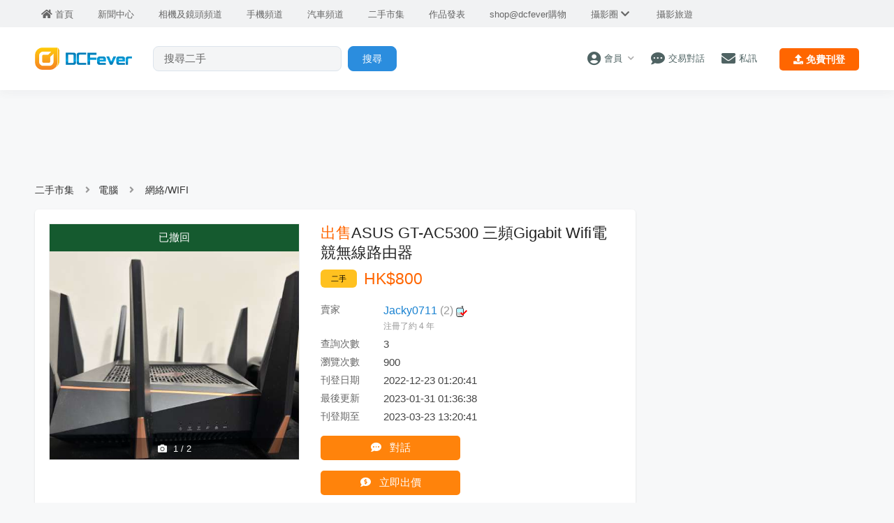

--- FILE ---
content_type: text/html; charset=UTF-8
request_url: https://www.dcfever.com/trading/view.php?id=9967561
body_size: 23562
content:
<!DOCTYPE html>
<html>
<head>
<meta http-equiv="Content-Type" content="text/html; charset=utf-8" />
<meta http-equiv="content-language" content="zh-HK">
<meta charset="UTF-8" />
<title>ASUS GT-AC5300 三頻Gigabit Wifi電競無線路由器 - 二手或全新網絡/WIFI, 電腦 - DCFever.com</title>


<meta name="description" content="買賣二手或全新網絡/WIFI - ASUS GT-AC5300 三頻Gigabit Wifi電競無線路由器 使用正常 過保無盒,網絡/WIFI,電腦" />
<meta name="viewport" content="width=device-width" />
<meta name="robots" content="max-image-preview:large" />
<link rel="canonical" href="https://www.dcfever.com/trading/view.php?id=9967561" />
<script type="application/ld+json">
{
	"@context": "http://schema.org",
	"@type": "Product",
	"category": "網絡/WIFI",
	"name": "二手ASUS GT-AC5300 三頻Gigabit Wifi電競無線路由器",
	"description": "使用正常 過保無盒",
	"image": [
		"https://cdn03.dcfever.com/media/trade/22/12/23/13/1112077_1671772841_1.jpg",
		"https://cdn03.dcfever.com/media/trade/22/12/23/13/1112077_1671772841_2.jpg"
	],
	"offers": {
		"@type": "Offer",
		"price": "800",
		"priceCurrency": "HKD",
		"availability": "http://schema.org/InStock"
	}
}
</script>
<meta name="theme-color" content="">

<meta property="fb:app_id" content="301017970038593" />

<link rel="SHORTCUT ICON" href="//cdn10.dcfever.com/images/favicon_new.ico" />
<link href="//cdn10.dcfever.com/v4/css/global_20240301d.css" rel="stylesheet" />
<link href="//cdn10.dcfever.com/v4/css/grid_20150811.css" rel="stylesheet" />
<link href="//cdn10.dcfever.com/images/apple_180.png" rel="apple-touch-icon" sizes="180x180" />
<link href="//cdn10.dcfever.com/images/android_192.png" rel="icon" sizes="192x192" />


<script src="//ajax.googleapis.com/ajax/libs/jquery/1.11.3/jquery.min.js"></script>
<link href="https://cdn03.dcfever.com/trading/css/trading_v29d.2024a.css" rel="stylesheet">
<link href="https://cdn03.dcfever.com/trading/js/swiper2/swiper.css" rel="stylesheet">
<link href="https://cdn03.dcfever.com/trading/js/photoswipe2/photoswipe.css" rel="stylesheet" type="text/css">
<link href="https://cdn03.dcfever.com/trading/js/photoswipe2/default-skin/default-skin.css" rel="stylesheet" type="text/css">
<link href="https://cdn03.dcfever.com/trading/css/rating.css" rel="stylesheet" type="text/css">
<link href="/v5/css/layout_02.css?t=1768945772" rel="stylesheet" type="text/css">
<link href="/trading/css/view_2025.css?t=1768945772" rel="stylesheet" type="text/css">
<link href="https://cdn01.dcfever.com/v4/css/fontawesome-5.15/css/all.css" rel="stylesheet">
<link href="/v5/css/nav_main_2023.css?t=260121" rel="stylesheet">
<link href="/v5/css/nav_20240405a.css?t=260121" rel="stylesheet">
<link href="https://cdn01.dcfever.com/v5/css/product_01_2024j.css" rel="stylesheet">
<script src="https://cdn03.dcfever.com/trading/js/swiper2/swiper.js"></script>
<script src="https://cdn03.dcfever.com/trading/js/photoswipe2/photoswipe.js"></script>
<script src="https://cdn03.dcfever.com/trading/js/photoswipe2/photoswipe-ui-default.js"></script>
<script language="javascript" src="https://cdn03.dcfever.com/trading/js/jquery.lazyload.js"></script>
<script language="javascript" src="https://cdn03.dcfever.com/trading/js/jquery.scrolltotop.js"></script>
<link href="https://cdn03.dcfever.com/trading/js/magnific/magnific-popup.css" rel="stylesheet" type="text/css">
<script language="javascript" src="https://cdn03.dcfever.com/trading/js/magnific/magnific-popup.js"></script>
<script language="javascript" src="https://cdn01.dcfever.com/js/jquery-scrolltofixed.js"></script>

<script async='async' src='https://www.googletagservices.com/tag/js/gpt.js'></script>
<script>
  var googletag = googletag || {};
  googletag.cmd = googletag.cmd || [];
</script>

<script>
	// GPT slots
	var gptAdSlots = [];
	var slotSize = 0;
	googletag.cmd.push(function() {
		var top_mapping = googletag.sizeMapping().addSize([751, 0], [[970, 250]]).addSize([0, 0], []).build();
		var rect_atf_mapping = googletag.sizeMapping().addSize([751,0], [[300,250],[336,280],[300,600]]).addSize([0,0], []).build();
		var rect_atf2_mapping = googletag.sizeMapping().addSize([751,0], [[300,250],[300,600],[336,280]]).addSize([0,0], []).build();
		var vertical_mapping = googletag.sizeMapping().addSize([751, 0], [160, 600]).addSize([0, 0], []).build();
		var bottom_mapping = googletag.sizeMapping().addSize([751, 0], [[970, 250]]).addSize([300, 0], [[336,280],[300,250]]).addSize([0, 0], []).build();

		/* define the GPT slot */
		gptAdSlots[0] = googletag.defineSlot('/1007060/dcfever_trading/dcfever_trading_top', [[728,90]], 'div-gpt-ad-0').
		defineSizeMapping(top_mapping).
		setCollapseEmptyDiv(true).
		addService(googletag.pubads());

		gptAdSlots[1] = googletag.defineSlot('/1007060/dcfever_trading/dcfever_trading_rect_atf', [[300,250]], 'div-gpt-ad-1').
		defineSizeMapping(rect_atf_mapping).
		setCollapseEmptyDiv(true).
		addService(googletag.pubads());

		gptAdSlots[2] = googletag.defineSlot('/1007060/dcfever_trading/dcfever_trading_rect_atf2', [[300,250]], 'div-gpt-ad-2').
		defineSizeMapping(rect_atf2_mapping).
		setCollapseEmptyDiv(true).
		addService(googletag.pubads());

		gptAdSlots[3] = googletag.defineSlot('/1007060/dcfever_trading/dcfever_trading_bottom', [[728,90],[970,90],[980,120],[970, 250]], 'div-gpt-ad-3').
		defineSizeMapping(bottom_mapping).
		setCollapseEmptyDiv(true).
		addService(googletag.pubads());

		googletag.defineOutOfPageSlot('/1007060/dcfever_trading/dcfever_trading_outofpage', 'div-gpt-ad-outofpage-0').addService(googletag.pubads());

		googletag.pubads().enableSingleRequest();
		googletag.pubads().addEventListener('slotRenderEnded', function(event) {
			if(event.slot === gptAdSlots[2])
			{
				slotSize = event.size[1];
				make_it_fixed(slotSize);
			}
        });
		googletag.enableServices();
	});
</script>

<link href="https://cdn01.dcfever.com/v5/css/autocomplete.css" rel="stylesheet">
<script src="https://cdn01.dcfever.com/v5/js/jquery.autocomplete.min.js" referrerpolicy="no-referrer"></script>

<!-- Google tag (gtag.js) -->
<script async src="https://www.googletagmanager.com/gtag/js?id=G-5ND0VB1W90"></script>
<script>
  window.dataLayer = window.dataLayer || [];
  function gtag(){dataLayer.push(arguments);}
  gtag('js', new Date());

  gtag('config', 'G-5ND0VB1W90');
</script>

</head>

<body>
<div class="site_wrapper">


<div class="main_nav app trading">
	<div class="main_nav_inner">
		<div class="main_nav_content">
			<div class="main_nav_logo">
				<a href="/index.php"><img src="https://cdn01.dcfever.com/images/dcfever_logo_png.png" class="logo" alt="DCFever Logo"></a>
			</div>
			<ul class="navigation light">
				<li style="order: -1"><a href="/index.php" class="home"><i class="fa fa-home"></i><span>首頁</span></a></li>
								
				<li class="seperator"></li>
				<li style="order: -1"><a href="/news/index.php"><i class="fa fa-newspaper"></i><span>新聞中心</span></a></li>
				<li style="order: -1"><a href="/cameras/index.php"><i class="fa fa-camera"></i><span>相機及鏡頭頻道</span></a></li>
				<li style="order: -1"><a href="/phones/index.php"><i class="fa fa-phone"></i><span>手機頻道</span></a></li>
				<li style="order: -1"><a href="/cars/index.php"><i class="fa fa-car"></i><span>汽車頻道</span></a></li>
				<li class="seperator"></li>
				<li class=""><a href="/trading/index.php"><i class="fa fa-retweet"></i><span>二手市集</span></a></li>
				<li><a href="/photosharing/index.php"><i class="fa fa-images"></i><span>作品發表</span></a></li>
				<li class="seperator"></li>
				<li><a href="/shop/index.php"><i class="fa fa-shopping-cart"></i><span>shop@dcfever購物</span></a></li>
				<li class="seperator"></li>
				<li class="desktop_main_drop_down_toggle ">
					<a href="#" onClick="return false;"><span>攝影圈<i class="fa fa-chevron-down up" style="display: inline-block;"></i></span></a>
					<ul class="dropdown">
						<li><a href="/column/index.php"><i class="fa fa-pen-alt"></i><span>Fever 達人</span></a></li>
						<li><a href="/models/index.php"><i class="fa fa-user-friends"></i><span>FeverModels</span></a></li>
						<li><a href="/forum/index.php"><i class="fa fa-comments"></i><span>討論區</span></a></li>
					</ul>
				</li>
				<li><a href="/travel/index.php "><i class="fa fa-paper-plane"></i><span>攝影旅遊</span></a></li>
				
				<li class="seperator"></li>
				<li class="hidden-md"><a href="/users/login.php?action=logout" class="logout_btn"><i class="fa fa-sign-out-alt"></i><span>登出</span></a></li>
			</ul>
		</div>
	</div>
	<div class="close_button">
		<i class="fa fa-times-circle"></i>
	</div>
</div>
<div class="main_nav_overlay"></div>
<script>
$(document).ready(function() {
	var hoverTimeout;
	$(".desktop_main_drop_down_toggle").hover(function(e) {
		e.preventDefault();
		clearTimeout(hoverTimeout);
		$(this).addClass("selected");
		$(this).find(".dropdown").addClass("active");
	}, function() {
		var $self = $(this);
		hoverTimeout = setTimeout(function() {
			$self.removeClass("selected");
			$self.find(".dropdown").removeClass("active");
		}, 200);
	});
	$(".toggle_left_menu").click(function(e) {
		e.preventDefault();
		if ($(".nav_level_one_user_menu").hasClass("active"))
		{
			$(".nav_level_one_user").click();
		}
		$("body").addClass("pop");
		$(".main_nav").addClass("pop");
		$(".main_nav_overlay").addClass("pop");
	});
	$(".close_button").click(function(e) {
		e.preventDefault();
		$(".main_nav_content").scrollTop(0,0);
		$("body").removeClass("pop");
		$(".main_nav").removeClass("pop");
		$(".main_nav_overlay").removeClass("pop");
	});
	$(".logout_btn").click(function(e) {
		e.preventDefault();
		if (confirm('確定要登出嗎?')) {
			window.location.href = $(this).attr('href');
		}
	});
});
</script><div class="fullscreen_menu trading_category">
	<div class="header">
		<span class="title" style="font-size: 18px;">物品分類</span>
		<a href="#" class="close_fullscreen_menu"><i class="fa fa-times"></i></a>
	</div>
	<ul class="fullscreen_selection">
<li><a href="#"><div class="image_icon"><img src="images/camera.png" width="50" height="50"></div><div class="text" style="font-weight: bold;">攝影產品 <span class="count">(23,167)</span> <i class="fa fa-caret-down"></i></div></a><ul class="child_cat" style="font-weight: bold; display: none; "><li><i class="fa fa-angle-right hide"></i><a href="listing.php?id=1">所有攝影產品 <span class="count">(23,167)</span> <i class="fa fa-angle-right hide"></i></a></li><li><i class="fa fa-angle-right hide"></i><a href="listing.php?id=8">自動對焦鏡頭 <span class="count">(4,252)</span> </a></li><li><i class="fa fa-angle-right hide"></i><a href="listing.php?id=72">手動對焦鏡頭 <span class="count">(4,784)</span> </a></li><li><i class="fa fa-angle-right hide"></i><a href="listing.php?id=5">數碼相機 <span class="count">(1,477)</span> </a></li><li><i class="fa fa-angle-right hide"></i><a href="listing.php?id=6">單鏡反光機 <span class="count">(754)</span> </a></li><li><i class="fa fa-angle-right hide"></i><a href="listing.php?id=73">無反相機 <span class="count">(1,090)</span> </a></li><li><i class="fa fa-angle-right hide"></i><a href="listing.php?id=7">菲林相機 <span class="count">(2,758)</span> </a></li><li><i class="fa fa-angle-right hide"></i><a href="listing.php?id=69">Action Cam <span class="count">(548)</span> </a></li><li><i class="fa fa-angle-right hide"></i><a href="listing.php?id=14">航拍機 <span class="count">(319)</span> </a></li><li><i class="fa fa-angle-right hide"></i><a href="listing.php?id=39">即影即有 <span class="count">(696)</span> </a></li><li><i class="fa fa-angle-right hide"></i><a href="listing.php?id=83">數碼攝錄機 <span class="count">(216)</span> </a></li><li><i class="fa fa-angle-right hide"></i><a href="listing.php?id=9">閃光燈 <span class="count">(795)</span> </a></li><li><i class="fa fa-angle-right hide"></i><a href="listing.php?id=10">腳架 <span class="count">(782)</span> </a></li><li><i class="fa fa-angle-right hide"></i><a href="listing.php?id=11">濾鏡 <span class="count">(769)</span> </a></li><li><i class="fa fa-angle-right hide"></i><a href="listing.php?id=12">相機袋 <span class="count">(632)</span> </a></li><li><i class="fa fa-angle-right hide"></i><a href="listing.php?id=15">電池、充電器 <span class="count">(637)</span> </a></li><li><i class="fa fa-angle-right hide"></i><a href="listing.php?id=13">記憶卡 <span class="count">(149)</span> </a></li><li><i class="fa fa-angle-right hide"></i><a href="listing.php?id=16">攝影書籍 <span class="count">(147)</span> </a></li><li><i class="fa fa-angle-right hide"></i><a href="listing.php?id=36">攝影服務 <span class="count">(23)</span> </a></li><li><i class="fa fa-angle-right hide"></i><a href="listing.php?id=121">維修服務 <span class="count">(458)</span> </a></li><li><i class="fa fa-angle-right hide"></i><a href="listing.php?id=17">其他配件 <span class="count">(2,338)</span> </a></li></ul></li><li class="selected"><a href="#" class="selected"><div class="image_icon"><img src="images/computer.png" width="50" height="50"></div><div class="text" style="font-weight: bold;">電腦 <span class="count">(15,716)</span> <i class="fa fa-caret-up"></i></div></a><ul class="child_cat" style="font-weight: bold; "><li><i class="fa fa-angle-right hide"></i><a href="listing.php?id=2">所有電腦 <span class="count">(15,716)</span> <i class="fa fa-angle-right hide"></i></a></li><li><i class="fa fa-angle-right hide"></i><a href="listing.php?id=84">顯示卡 <span class="count">(1,032)</span> <span class="hot_tag">熱門</span></a></li><li><i class="fa fa-angle-right hide"></i><a href="listing.php?id=18">手提電腦 <span class="count">(4,276)</span> </a></li><li><i class="fa fa-angle-right hide"></i><a href="listing.php?id=76">平板電腦 <span class="count">(1,203)</span> </a></li><li><i class="fa fa-angle-right hide"></i><a href="listing.php?id=20">電腦組合 <span class="count">(2,298)</span> </a></li><li class="selected"><i class="fa fa-angle-right hide"></i><a href="listing.php?id=27">網絡/WIFI <span class="count">(1,061)</span> </a></li><li><i class="fa fa-angle-right hide"></i><a href="listing.php?id=24">CPU <span class="count">(458)</span> </a></li><li><i class="fa fa-angle-right hide"></i><a href="listing.php?id=42">底板 <span class="count">(479)</span> </a></li><li><i class="fa fa-angle-right hide"></i><a href="listing.php?id=21">SSD/硬碟機 <span class="count">(636)</span> </a></li><li><i class="fa fa-angle-right hide"></i><a href="listing.php?id=22">RAM 記憶體 <span class="count">(608)</span> </a></li><li><i class="fa fa-angle-right hide"></i><a href="listing.php?id=126">軟件 Software <span class="count">(133)</span> </a></li><li><i class="fa fa-angle-right hide"></i><a href="listing.php?id=113">機箱電源散熱 <span class="count">(575)</span> </a></li><li><i class="fa fa-angle-right hide"></i><a href="listing.php?id=23">顯示器 <span class="count">(697)</span> </a></li><li><i class="fa fa-angle-right hide"></i><a href="listing.php?id=19">鍵盤滑鼠 <span class="count">(686)</span> </a></li><li><i class="fa fa-angle-right hide"></i><a href="listing.php?id=25">打印機、掃瞄器 <span class="count">(547)</span> </a></li><li><i class="fa fa-angle-right hide"></i><a href="listing.php?id=41">網絡電視、播放器 <span class="count">(80)</span> </a></li><li><i class="fa fa-angle-right hide"></i><a href="listing.php?id=122">電腦維修 <span class="count">(37)</span> </a></li><li><i class="fa fa-angle-right hide"></i><a href="listing.php?id=28">其它 <span class="count">(944)</span> </a></li></ul></li><li><a href="#"><div class="image_icon"><img src="images/phone.png" width="50" height="50"></div><div class="text" style="font-weight: bold;">手機通訊 <span class="count">(11,278)</span> <i class="fa fa-caret-down"></i></div></a><ul class="child_cat" style="font-weight: bold; display: none; "><li><i class="fa fa-angle-right hide"></i><a href="listing.php?id=3">所有手機通訊 <span class="count">(11,278)</span> <i class="fa fa-angle-right hide"></i></a></li><li><i class="fa fa-angle-right hide"></i><a href="listing.php?id=30">Android Phone <span class="count">(3,079)</span> </a></li><li><i class="fa fa-angle-right hide"></i><a href="listing.php?id=31">iPhone <span class="count">(4,501)</span> </a></li><li><i class="fa fa-angle-right hide"></i><a href="listing.php?id=29">Smart Phone <span class="count">(458)</span> </a></li><li><i class="fa fa-angle-right hide"></i><a href="listing.php?id=74">通訊平板電腦 <span class="count">(889)</span> </a></li><li><i class="fa fa-angle-right hide"></i><a href="listing.php?id=32">藍芽免提 <span class="count">(402)</span> </a></li><li><i class="fa fa-angle-right hide"></i><a href="listing.php?id=33">電池、充電器 <span class="count">(613)</span> </a></li><li><i class="fa fa-angle-right hide"></i><a href="listing.php?id=89">手機套 <span class="count">(411)</span> </a></li><li><i class="fa fa-angle-right hide"></i><a href="listing.php?id=34">USB傳輸線 <span class="count">(105)</span> </a></li><li><i class="fa fa-angle-right hide"></i><a href="listing.php?id=75">電話卡上網卡 <span class="count">(274)</span> </a></li><li><i class="fa fa-angle-right hide"></i><a href="listing.php?id=64">電話寛頻上台 <span class="count">(40)</span> </a></li><li><i class="fa fa-angle-right hide"></i><a href="listing.php?id=123">手機維修 <span class="count">(22)</span> </a></li><li><i class="fa fa-angle-right hide"></i><a href="listing.php?id=35">其它配件 <span class="count">(541)</span> </a></li></ul></li><li><a href="#"><div class="image_icon"><img src="images/av.png" width="50" height="50"></div><div class="text" style="font-weight: bold;">影音產品 <span class="count">(13,667)</span> <i class="fa fa-caret-down"></i></div></a><ul class="child_cat" style="font-weight: bold; display: none; "><li><i class="fa fa-angle-right hide"></i><a href="listing.php?id=44">所有影音產品 <span class="count">(13,667)</span> <i class="fa fa-angle-right hide"></i></a></li><li><i class="fa fa-angle-right hide"></i><a href="listing.php?id=87">Earphones <span class="count">(2,107)</span> <span class="hot_tag">熱門</span></a></li><li><i class="fa fa-angle-right hide"></i><a href="listing.php?id=91">Headphones <span class="count">(876)</span> </a></li><li><i class="fa fa-angle-right hide"></i><a href="listing.php?id=86">隨身音響 <span class="count">(1,392)</span> </a></li><li><i class="fa fa-angle-right hide"></i><a href="listing.php?id=52">電視 <span class="count">(1,001)</span> </a></li><li><i class="fa fa-angle-right hide"></i><a href="listing.php?id=53">揚聲器 <span class="count">(1,700)</span> </a></li><li><i class="fa fa-angle-right hide"></i><a href="listing.php?id=56">擴音機 <span class="count">(1,293)</span> </a></li><li><i class="fa fa-angle-right hide"></i><a href="listing.php?id=54">投影機 <span class="count">(298)</span> </a></li><li><i class="fa fa-angle-right hide"></i><a href="listing.php?id=55">音響組合 <span class="count">(873)</span> </a></li><li><i class="fa fa-angle-right hide"></i><a href="listing.php?id=120">影音線材 <span class="count">(979)</span> </a></li><li><i class="fa fa-angle-right hide"></i><a href="listing.php?id=57">影碟 CD <span class="count">(2,087)</span> </a></li><li><i class="fa fa-angle-right hide"></i><a href="listing.php?id=125">影音維修 <span class="count">(211)</span> </a></li><li><i class="fa fa-angle-right hide"></i><a href="listing.php?id=58">其它 <span class="count">(1,037)</span> </a></li></ul></li><li><a href="#"><div class="image_icon"><img src="images/carparts.png" width="50" height="50"></div><div class="text" style="font-weight: bold;">汽車及零件 <span class="count">(2,583)</span> <i class="fa fa-caret-down"></i></div></a><ul class="child_cat" style="font-weight: bold; display: none; "><li><i class="fa fa-angle-right hide"></i><a href="listing.php?id=111">所有汽車及零件 <span class="count">(2,583)</span> <i class="fa fa-angle-right hide"></i></a></li><li><i class="fa fa-angle-right hide"></i><a href="listing.php?id=37">二手車 <span class="count">(96)</span> </a></li><li><i class="fa fa-angle-right hide"></i><a href="listing.php?id=127">呔軨 <span class="count">(61)</span> </a></li><li><i class="fa fa-angle-right hide"></i><a href="listing.php?id=131">汽車音響 <span class="count">(124)</span> </a></li><li><i class="fa fa-angle-right hide"></i><a href="listing.php?id=128">車身零件 <span class="count">(123)</span> </a></li><li><i class="fa fa-angle-right hide"></i><a href="listing.php?id=136">車廂設備 <span class="count">(1,817)</span> </a></li><li><i class="fa fa-angle-right hide"></i><a href="listing.php?id=129">電子設備 <span class="count">(118)</span> </a></li><li><i class="fa fa-angle-right hide"></i><a href="listing.php?id=130">車牌 <span class="count">(11)</span> </a></li><li><i class="fa fa-angle-right hide"></i><a href="listing.php?id=132">其它 <span class="count">(233)</span> </a></li></ul></li><li><a href="#"><div class="image_icon"><img src="images/gaming.png" width="50" height="50"></div><div class="text" style="font-weight: bold;">遊戲機、模型 <span class="count">(5,363)</span> <i class="fa fa-caret-down"></i></div></a><ul class="child_cat" style="font-weight: bold; display: none; "><li><i class="fa fa-angle-right hide"></i><a href="listing.php?id=43">所有遊戲機、模型 <span class="count">(5,363)</span> <i class="fa fa-angle-right hide"></i></a></li><li><i class="fa fa-angle-right hide"></i><a href="listing.php?id=46">電視遊戲機 <span class="count">(633)</span> </a></li><li><i class="fa fa-angle-right hide"></i><a href="listing.php?id=47">手提遊戲機 <span class="count">(563)</span> </a></li><li><i class="fa fa-angle-right hide"></i><a href="listing.php?id=48">Games / 遊戲 <span class="count">(1,105)</span> </a></li><li><i class="fa fa-angle-right hide"></i><a href="listing.php?id=50">Joystick <span class="count">(132)</span> </a></li><li><i class="fa fa-angle-right hide"></i><a href="listing.php?id=49">電池、充電器 <span class="count">(48)</span> </a></li><li><i class="fa fa-angle-right hide"></i><a href="listing.php?id=62">模型、Figure <span class="count">(2,355)</span> </a></li><li><i class="fa fa-angle-right hide"></i><a href="listing.php?id=124">遊戲機維修 <span class="count">(5)</span> </a></li><li><i class="fa fa-angle-right hide"></i><a href="listing.php?id=51">其它 <span class="count">(527)</span> </a></li></ul></li><li><a href="#"><div class="image_icon"><img src="images/home.png" width="50" height="50"></div><div class="text" style="font-weight: bold;">電器傢俱 <span class="count">(8,246)</span> <i class="fa fa-caret-down"></i></div></a><ul class="child_cat" style="font-weight: bold; display: none; "><li><i class="fa fa-angle-right hide"></i><a href="listing.php?id=104">所有電器傢俱 <span class="count">(8,246)</span> <i class="fa fa-angle-right hide"></i></a></li><li><i class="fa fa-angle-right hide"></i><a href="listing.php?id=80">傢俬傢俱 <span class="count">(3,264)</span> </a></li><li><i class="fa fa-angle-right hide"></i><a href="listing.php?id=79">家庭電器 <span class="count">(2,198)</span> </a></li><li><i class="fa fa-angle-right hide"></i><a href="listing.php?id=105">厨房電器 <span class="count">(1,197)</span> </a></li><li><i class="fa fa-angle-right hide"></i><a href="listing.php?id=108">個人護理 <span class="count">(546)</span> </a></li><li><i class="fa fa-angle-right hide"></i><a href="listing.php?id=98">按摩器 <span class="count">(161)</span> </a></li><li><i class="fa fa-angle-right hide"></i><a href="listing.php?id=119">五金工具 <span class="count">(324)</span> </a></li><li><i class="fa fa-angle-right hide"></i><a href="listing.php?id=70">家居電器維修 <span class="count">(179)</span> </a></li><li><i class="fa fa-angle-right hide"></i><a href="listing.php?id=106">其它 <span class="count">(547)</span> </a></li></ul></li><li><a href="#"><div class="image_icon"><img src="images/trendy.png" width="50" height="50"></div><div class="text" style="font-weight: bold;">潮流及名牌 <span class="count">(7,902)</span> <i class="fa fa-caret-down"></i></div></a><ul class="child_cat" style="font-weight: bold; display: none; "><li><i class="fa fa-angle-right hide"></i><a href="listing.php?id=45">所有潮流及名牌 <span class="count">(7,902)</span> <i class="fa fa-angle-right hide"></i></a></li><li><i class="fa fa-angle-right hide"></i><a href="listing.php?id=60">手袋、背包 <span class="count">(1,692)</span> </a></li><li><i class="fa fa-angle-right hide"></i><a href="listing.php?id=95">銀包 <span class="count">(321)</span> </a></li><li><i class="fa fa-angle-right hide"></i><a href="listing.php?id=66">服裝 <span class="count">(1,576)</span> </a></li><li><i class="fa fa-angle-right hide"></i><a href="listing.php?id=92">波鞋 <span class="count">(605)</span> </a></li><li><i class="fa fa-angle-right hide"></i><a href="listing.php?id=103">鞋類 <span class="count">(691)</span> </a></li><li><i class="fa fa-angle-right hide"></i><a href="listing.php?id=67">飾物 <span class="count">(1,500)</span> </a></li><li><i class="fa fa-angle-right hide"></i><a href="listing.php?id=61">潮流玩意 <span class="count">(648)</span> </a></li><li><i class="fa fa-angle-right hide"></i><a href="listing.php?id=94">鑽石、珠寳 <span class="count">(299)</span> </a></li><li><i class="fa fa-angle-right hide"></i><a href="listing.php?id=68">其它 <span class="count">(571)</span> </a></li></ul></li><li><a href="#"><div class="image_icon"><img src="images/watch.png" width="50" height="50"></div><div class="text" style="font-weight: bold;">手錶 <span class="count">(4,144)</span> <i class="fa fa-caret-down"></i></div></a><ul class="child_cat" style="font-weight: bold; display: none; "><li><i class="fa fa-angle-right hide"></i><a href="listing.php?id=99">所有手錶 <span class="count">(4,144)</span> <i class="fa fa-angle-right hide"></i></a></li><li><i class="fa fa-angle-right hide"></i><a href="listing.php?id=59">機械手錶 <span class="count">(2,069)</span> </a></li><li><i class="fa fa-angle-right hide"></i><a href="listing.php?id=100">智能手錶 <span class="count">(732)</span> </a></li><li><i class="fa fa-angle-right hide"></i><a href="listing.php?id=97">電子錶 <span class="count">(989)</span> </a></li><li><i class="fa fa-angle-right hide"></i><a href="listing.php?id=101">智能手帶 <span class="count">(61)</span> </a></li><li><i class="fa fa-angle-right hide"></i><a href="listing.php?id=26">鐘錶維修 <span class="count">(19)</span> </a></li><li><i class="fa fa-angle-right hide"></i><a href="listing.php?id=102">其它 <span class="count">(274)</span> </a></li></ul></li><li><a href="#"><div class="image_icon"><img src="images/bike.png" width="50" height="50"></div><div class="text" style="font-weight: bold;">單車及運動 <span class="count">(3,733)</span> <i class="fa fa-caret-down"></i></div></a><ul class="child_cat" style="font-weight: bold; display: none; "><li><i class="fa fa-angle-right hide"></i><a href="listing.php?id=109">所有單車及運動 <span class="count">(3,733)</span> <i class="fa fa-angle-right hide"></i></a></li><li><i class="fa fa-angle-right hide"></i><a href="listing.php?id=77">單車 <span class="count">(1,904)</span> </a></li><li><i class="fa fa-angle-right hide"></i><a href="listing.php?id=93">單車零件 <span class="count">(393)</span> </a></li><li><i class="fa fa-angle-right hide"></i><a href="listing.php?id=114">球類 <span class="count">(208)</span> </a></li><li><i class="fa fa-angle-right hide"></i><a href="listing.php?id=115">運動健身用品 <span class="count">(239)</span> </a></li><li><i class="fa fa-angle-right hide"></i><a href="listing.php?id=116">運動服裝 <span class="count">(187)</span> </a></li><li><i class="fa fa-angle-right hide"></i><a href="listing.php?id=117">戶外活動 <span class="count">(607)</span> </a></li><li><i class="fa fa-angle-right hide"></i><a href="listing.php?id=118">其它 <span class="count">(195)</span> </a></li></ul></li><li><a href="#"><div class="image_icon"><img src="images/collectibles.png" width="50" height="50"></div><div class="text" style="font-weight: bold;">收藏品 <span class="count">(665)</span> <i class="fa fa-caret-down"></i></div></a><ul class="child_cat" style="font-weight: bold; display: none; "><li><i class="fa fa-angle-right hide"></i><a href="listing.php?id=137">所有收藏品 <span class="count">(665)</span> <i class="fa fa-angle-right hide"></i></a></li><li><i class="fa fa-angle-right hide"></i><a href="listing.php?id=138">錢幣 <span class="count">(602)</span> </a></li><li><i class="fa fa-angle-right hide"></i><a href="listing.php?id=139">郵票 <span class="count">(178)</span> </a></li><li><i class="fa fa-angle-right hide"></i><a href="listing.php?id=140">古董收藏 <span class="count">(712)</span> </a></li><li><i class="fa fa-angle-right hide"></i><a href="listing.php?id=141">個人飾物 <span class="count">(333)</span> </a></li><li><i class="fa fa-angle-right hide"></i><a href="listing.php?id=142">現具擺設 <span class="count">(575)</span> </a></li><li><i class="fa fa-angle-right hide"></i><a href="listing.php?id=143">文具精品 <span class="count">(235)</span> </a></li><li><i class="fa fa-angle-right hide"></i><a href="listing.php?id=144">其它 <span class="count">(1,341)</span> </a></li></ul></li><li><a href="#"><div class="image_icon"><img src="images/others.png" width="50" height="50"></div><div class="text" style="font-weight: bold;">其它 <span class="count">(11,565)</span> <i class="fa fa-caret-down"></i></div></a><ul class="child_cat" style="font-weight: bold; display: none; "><li><i class="fa fa-angle-right hide"></i><a href="listing.php?id=4">所有其它 <span class="count">(11,565)</span> <i class="fa fa-angle-right hide"></i></a></li><li><i class="fa fa-angle-right hide"></i><a href="listing.php?id=96">入場券門券 <span class="count">(1,177)</span> </a></li><li><i class="fa fa-angle-right hide"></i><a href="listing.php?id=88">現金券禮劵 <span class="count">(590)</span> </a></li><li><i class="fa fa-angle-right hide"></i><a href="listing.php?id=112">酒類 <span class="count">(761)</span> </a></li><li><i class="fa fa-angle-right hide"></i><a href="listing.php?id=90">樂器 <span class="count">(468)</span> </a></li><li><i class="fa fa-angle-right hide"></i><a href="listing.php?id=82">書籍 <span class="count">(1,258)</span> </a></li><li><i class="fa fa-angle-right hide"></i><a href="listing.php?id=110">防疫用品 <span class="count">(266)</span> </a></li><li><i class="fa fa-angle-right hide"></i><a href="listing.php?id=85">嬰兒用品 <span class="count">(376)</span> </a></li><li><i class="fa fa-angle-right hide"></i><a href="listing.php?id=63">漫畫 <span class="count">(161)</span> </a></li><li><i class="fa fa-angle-right hide"></i><a href="listing.php?id=38">服務 <span class="count">(253)</span> </a></li><li><i class="fa fa-angle-right hide"></i><a href="listing.php?id=40">其它 <span class="count">(6,976)</span> </a></li></ul></li>	</ul>
</div>

<script language="javascript">
$(document).ready(function() {
	/* current selected category */
	current_menu_offset = 0;

	/* toggle fullscreen overlay */
	$(".toggle_fullscreen_menu").click(function(e) {
		e.preventDefault();

		$(".fullscreen_menu").show();
		var fullscreen_menu_height = $(".fullscreen_menu").height();
		var window_height = $(window).height();

		if (window_height > fullscreen_menu_height + 120)
		{
			$(".site_wrapper").height(window_height).css("min-height", window_height);
			$(".fullscreen_menu").height(window_height);
		}
		else
		{
			$(".site_wrapper").height(fullscreen_menu_height+120).css("min-height", fullscreen_menu_height+120);
			$(".fullscreen_menu").height(fullscreen_menu_height+120);
		}
		
		/* scrolltop the selected li */
		if ($(".fullscreen_selection li.selected").length > 0)
		{
			var offset = $(".fullscreen_selection li.selected").offset();
			if(offset.top != 0)
			{
				current_menu_offset = offset.top - 80 > 0 ? offset.top - 80 : 0;
			}
		}
		$('html, body').animate({scrollTop : current_menu_offset},1);		
	});

	$(".close_fullscreen_menu").click(function(e) {
		e.preventDefault();
		$(".site_wrapper").height("").css("min-height", "");
		$(".fullscreen_menu").height("").css("min-height", "").hide();
		window.scrollTo(0,0);
	});

	$(".fullscreen_selection > li > a").click(function(e) {
		e.preventDefault();

		if ($(this).hasClass("selected")) //close it
		{
			$(this).removeClass("selected");
			$(this).parent().removeClass("selected");
			$(this).find("i").removeClass("fa-caret-up").addClass("fa-caret-down");
			$(this).siblings(".child_cat").hide();
		}
		else //expand it
		{
			/* reset all */
			$(".child_cat").hide();
			$(".fullscreen_selection > li").removeClass("selected");
			$(".fullscreen_selection > li > a").removeClass("selected");
			$(".fullscreen_selection > li > a > i").removeClass("fa-caret-up").addClass("fa-caret-down");

			/* set this cat as selected */
			$(this).addClass("selected");
			$(this).parent().addClass("selected");
			$(this).find("i").removeClass("fa-caret-down").addClass("fa-caret-up");
			$(this).siblings(".child_cat").show();

			$(".fullscreen_menu").height("auto");
			var fullscreen_menu_height = $(".fullscreen_menu").height();
			var window_height = $(window).height();

			if (window_height > fullscreen_menu_height + 120)
			{
				$(".site_wrapper").height(window_height).css("min-height", window_height);
				$(".fullscreen_menu").height(window_height);
			}
			else
			{
				$(".site_wrapper").height(fullscreen_menu_height+120).css("min-height", fullscreen_menu_height+120);
				$(".fullscreen_menu").height(fullscreen_menu_height+120);
			}

			var offset = $(this).offset();
			current_menu_offset = offset.top - 80;
			$('html, body').animate({scrollTop : current_menu_offset},300);
		}
	});
});
</script>
<!-- canvas -->
<div class="canvas">
	<div class="canvas_overlay_mask"></div>
	<div class="container-fluid site_header">
<link rel="stylesheet" href="/v5/css/nav_2025.css?t=1768945772">
<div class="row main_nav_level_one_wrapper app trading">
    <div class="main_nav_level_one app trading">
        <div class="nav_left">
            <div class="nav_hamburger">
                <a href="#" class="item toggle_left_menu hidden-md"><i class="fa fa-bars" style="font-size: 20px;"></i></a>
            </div>
            <div class="logo">
                <a href="/index.php"><img src="//cdn01.dcfever.com/images/dcfever_logo_v2_png.png" width="108" height="25" class="hidden-md" alt="DCFever Logo"><img src="//cdn01.dcfever.com/images/dcfever_logo_v2_png.png" width="139" height="32" class="hidden-xs" alt="DCFever Logo"></a>                
                                    <form method="get" action="/trading/search.php" name="ajax_search" id="ajax_search" class="search_form trading hidden-xs" autocomplete="off">
                        <input type="text" name="keyword" value="" class="main_nav_search_bar" placeholder="搜尋二手">
                        <input type="hidden" name="form_action" value="search_action">
                        <input type="submit" name="search_btn" value="搜尋" class="main_nav_search_button trading">
                                            </form>
                            </div>
        </div>
        <div class="nav_function">
            <a href="" class="item hidden-md nav_level_one_search"><i class="fa fa-search"></i></a>            <span class="nav_level_one_user_menu_wrap user_menu"><a href="/users/index.php" class="item nav_level_one_user"><i class="fa fa-user-circle"></i> <span>會員</span><span style="color: #aaa; display: inline-block; font-size: 10px; padding-left: 8px;" class="hidden-xs"><i class="fa fa fa-chevron-down up"></i></span></a></span>            <div class="nav_level_one_user_menu" style="display: none;">
                <div class="mobile_menu_header_div hidden-md">
                    <a href="/index.php" class="mobile_menu_logo">
                        <img src="//cdn01.dcfever.com/images/dcfever_logo_v2_png.png" width="100" height="24" alt="DCFever Logo">
                    </a>
                    <a href="#" class="close_user_menu"><i class="fa fa-times"></i></a>
                </div>

                <div class="profile">
                    <div class="avatar-container">
                        <a href="/users/avatar.php">
                            <img src="https://cdn01.dcfever.com/column/images/profile_pic.png" class="user_avatar" alt="User Avatar">
                        </a>
                    </div>
                                        <div class="user_info">
                        <div class="login"><a href="/trading/myitem.php">登入</a></div>
                        <div class="register"><a href="/users/register.php">註冊新會員</a></div>
                    </div>
                                    </div>

                                <div class="menu-section">
                    <h3 class="section-title">買賣管理</h3>
                    <a href="/trading/myitem.php" class="menu-item">
                        <i class="fa fa-store"></i>
                        <span>我的物品</span>
                        <i class="fa fa-chevron-right"></i>
                    </a>
                    <a href="/trading/myrating.php" class="menu-item">
                        <i class="fa fa-star"></i>
                        <span>我的評價</span>
                        <i class="fa fa-chevron-right"></i>
                    </a>
                    <a href="/trading/saved_search.php" class="menu-item">
                        <i class="fa fa-search"></i>
                        <span>搜尋關鍵字通知</span>
                        <i class="fa fa-chevron-right"></i>
                    </a>
                    <a href="/trading/favourite_items.php" class="menu-item">
                        <i class="fa fa-heart"></i>
                        <span>我的收藏</span>
                        <i class="fa fa-chevron-right"></i>
                    </a>
                    <a href="/trading/verification.php" class="menu-item">
                        <i class="fa fa-check-circle"></i>
                        <span>手機認證</span>
                        <i class="fa fa-chevron-right"></i>
                    </a>
                    <a href="/trading/allsettings.php" class="menu-item">
                        <i class="fa fa-cog"></i>
                        <span>其它設定及說明</span>
                        <i class="fa fa-chevron-right"></i>
                    </a>
                </div>
                
                <div class="menu-section">
                    <h3 class="section-title">帳戶設定</h3>
                    <a href="/users/index.php" class="menu-item">
                        <i class="fa fa-user-circle"></i>
                        <span>會員中心</span>
                        <i class="fa fa-chevron-right"></i>
                    </a>

                                    </div>
            </div>
            <a href="/chat?t=1768945772" class="item"><i class="fa fa-comment-dots"></i> <span>交易對話</span>
                <div class="empty_counter" id="header_chat_counter"></div>
            </a>
            <a href="/pm/index.php" class="item">
                <i class="fa fa-envelope"></i> <span>私訊</span>
                            </a>
            <a href="/trading/postselection.php" class="item hidden-xs" style="padding: 0px 0px 0px 20px;"><div class="sell_btn"><i class="fa fa-upload"></i> 免費刊登</div></a>
        </div>
    </div>
</div>
<script>
    $(document).ready(function() {
        $(".user_menu").click(function(e) {
            e.preventDefault();
            e.stopPropagation();
            $(".nav_level_one_user_menu").fadeToggle(200);
            // Add/remove body class for mobile
            if ($(window).width() < 768) {
                $("body").toggleClass("menu-open");
            }
        });

        $(".close_user_menu").click(function(e) {
            e.preventDefault();
            $(".nav_level_one_user_menu").fadeOut(200);
            // Remove body class
            $("body").removeClass("menu-open");
        });
        $(".logout").click(function(e) {
            e.preventDefault();
            if (confirm('確定要登出嗎?')) {
                window.location.href = $(this).attr('href');
            }
        });

        $(document).click(function(e) {
            if (!$(e.target).closest('.nav_level_one_user_menu, .user_menu').length) {
                $(".nav_level_one_user_menu").fadeOut(200);
                // Remove body class
                $("body").removeClass("menu-open");
            }
        });

        // Prevent clicks inside menu from closing it
        $(".nav_level_one_user_menu").click(function(e) {
            e.stopPropagation();
        });
    });
</script>		<div class="row">
			<div class="main_nav_level_two_wrapper trading hidden-md">
				<div class="main_nav_level_two">
					<div class="nav_search_form_wrap">
						<form method="get" action="/trading/search.php" name="ajax_search" id="ajax_search" class="nav_search_form">
							<input type="text" name="keyword" value="" class="search_input" placeholder="搜尋物品">
							<input type="hidden" name="form_action" value="search_action">
							<input type="submit" name="search_btn" value="搜尋" class="search_button trading">
						</form>
						<div class="nav_search_history_wrap"></div>					</div>
					<ul class="nav_selection hidden-xs">
						<li class="hidden-xs"><a href="index.php">主頁</a></li>
						<li class="hidden-xs"><a href="list.php?item=new">最新刊登</a></li>
						<li class="hidden-xs"><a href="rule.php">使用守則</a></li>
						<li class="hidden-xs"><a href="help.php">常見問題</a></li>
						<li class="hidden-md"><a href="#" class="action_btn toggle_fullscreen_menu padding"><i class="fa fa-list"></i> 商品分類</a></li>
						<li class="hidden-md"><a href="/trading/postselection.php" class="action_btn padding"><i class="fa fa-upload"></i> 出售商品</a></li>
						<li class="hidden-md"><a href="/trading/wanted.php" class="action_btn2 padding">徵求物品</a></li>
					</ul>
					<div class="nav_action_wrap">
						<a href="/trading/wanted.php" class="action_btn2">出售商品</a>
						<a href="/trading/postselection.php" class="action_btn"><i class="fa fa-upload"></i> 免費刊登</a>
					</div>
				</div>
<style>
.nav_search_history_wrap {
	padding: 0px 15px;
}
.nav_search_history_title {
	color: #666;
    margin-top: 20px;
    padding: 0px 0px;
}
.nav_search_history_title .clear_history {
	margin-left: 5px;
    display: inline-block;
    font-size: 16px;
    color: #ccc;
    padding: 5px;
}
ul.nav_search_history_list {
	margin: 0px;
	padding: 0px;
	list-style: none;
	margin-bottom: 400px;
}
ul.nav_search_history_list li a {
	display: block;
	line-height: 40px;
	border-bottom: solid 1px #eee;
}
</style>
<script language="javascript">
$(document).ready(function() {
	$(".mobile_clear_search").click(function(e) {
		e.preventDefault();
		$(".search_result_div").fadeOut();
		$(".search_expandable").remove();
		eraseCookie('search_history');
	});

	function toggle_nav_drop_down(direction) {
		if (direction == 'down')
		{
			$(".mobile_nav_drop_down_toggle").addClass("activated");
			$(".mobile_nav_drop_down_toggle").parent().siblings(".mobile_nav_dropped_down").slideDown();
			$(".mobile_nav_drop_down_toggle").find(".up").hide();
			$(".mobile_nav_drop_down_toggle").find(".down").show();
		}
		else
		{
			$(".mobile_nav_drop_down_toggle").removeClass("activated");
			$(".mobile_nav_drop_down_toggle").parent().siblings(".mobile_nav_dropped_down").slideUp();
			$(".mobile_nav_drop_down_toggle").find(".up").show();
			$(".mobile_nav_drop_down_toggle").find(".down").hide();
		}
	}
	$(".mobile_nav_drop_down_toggle").click(function(e) {
		e.preventDefault();
		if ($(this).hasClass("activated"))
		{
			toggle_nav_drop_down('up');
		}
		else
		{
			toggle_nav_drop_down('down');
		}
	});
	$(".main_nav_level_two_wrapper").scrollToFixed({
		preFixed: function() { if($(this).width() > 768) $(this).css("paddingTop", "8px"); },
        postFixed: function() { $(this).css("paddingTop", "0px"); }
	});

	/* trading area full screen search with history */
	$(".nav_level_one_search").click(function(e) {
		e.preventDefault();
		if ($(".nav_search_form_wrap").hasClass("showme"))
		{
			$(".nav_selection").toggle();
			$(".nav_search_form_wrap").toggle().removeClass("showme");
			$(".site_wrapper").height("").css("min-height", "");
		}
		else
		{
			$(".nav_selection").toggle();
			var window_height = $(window).height();
			var main_nav_level_one_height = $(".main_nav_level_one").height();

			$(".site_wrapper").height(window_height).css("min-height", window_height);
			$(".nav_search_history_wrap").height(window_height-main_nav_level_one_height).css("min-height", window_height-main_nav_level_one_height).css("overflow-y", 'scroll');

			$(".nav_search_form_wrap").addClass("showme").toggle();
			$(".nav_search_form_wrap").fadeIn(50, 'linear', function() {
				$(".nav_search_form input[name=keyword]").focus();
			});
		}
	});
});
</script>			</div>
		</div>
	</div>

		<div class="trading_top_banner" style="min-height: 90px;">
		<!-- /1007060/dcfever_trading/dcfever_trading_top -->
		<div id='div-gpt-ad-0'>
		<script>
		googletag.cmd.push(function() { googletag.display('div-gpt-ad-0'); });
		</script>
		</div>
	</div>
		<!-- /1007060/dcfever_trading/dcfever_trading_outofpage -->
	<div id='div-gpt-ad-outofpage-0' style="font-size: 1px;">
	  <script>
		googletag.cmd.push(function() { googletag.display('div-gpt-ad-outofpage-0'); });
	  </script>
	</div>
	<div class="container hidden-xs">
		<div class="row">
			<div class="col-xs-12">
				<div class="channel_nav">
					<a href="index.php">二手市集</a>
					<i class="fa fa-angle-right"></i><a href="listing.php?id=2">電腦</a>
					<i class="fa fa-angle-right"></i> <a href="listing.php?id=27">網絡/WIFI</a>
				</div>
			</div>
		</div>
	</div>

	<div class="container">
		<div class="row trading_item_wrap">
			<div class="col-md-left col-lg-left">
				<div class="row trading_item_basic">
					<div class="image_col">
						<div class="gradient_div"></div>
						<div class="main_image">
							<div class="item_tag retracted">已撤回</div>							<div class="swiper-container" id="enlargeSwiper">
								<div class="swiper-wrapper">
								<div class="swiper-slide"><img class="image_main" src="https://cdn03.dcfever.com/media/trade/22/12/23/13/1112077_1671772841_1_sq.jpg" alt="ASUS GT-AC5300 三頻Gigabit Wifi電競無線路由器"></div>
<div class="swiper-slide"><img class="image_main swiper-lazy" data-src="https://cdn03.dcfever.com/media/trade/22/12/23/13/1112077_1671772841_2_sq.jpg" alt="ASUS GT-AC5300 三頻Gigabit Wifi電競無線路由器"></div>
								</div>
							</div>
														<div class="image_sequence" style="-webkit-backface-visibility: hidden;-webkit-transform: translate3d(0,0,0);">
								<i class="fa fa-camera"></i> <span id="current_sequence">1</span> / 2							</div>
													</div>
											</div>
					<div class="info_col">
						<div class="channel_nav hidden-md">
							<a href="index.php">二手市集</a>
							<i class="fa fa-angle-right"></i><a href="listing.php?id=2">電腦</a>
							<i class="fa fa-angle-right"></i> <a href="listing.php?id=27">網絡/WIFI</a>
						</div>

						<h2 class="trading_item_title">
						<span class="sell">出售</span>ASUS GT-AC5300 三頻Gigabit Wifi電競無線路由器						</h2>

						<div class="trading_item_line" style="display: flex; margin-bottom: 20px;">
						<span class="trading_item_type_tag used">二手</span>							<span class="trading_item_price">
								HK$800							</span>
						</div>

						<div class="trading_item_line clearfix">
							<div class="title">賣家</div>
							<div class="content">
								<a href="profile.php?id=1112077" class="user">Jacky0711&nbsp;<span style="color: #999;">(2)</span>&nbsp;<img src="/trading/images/cellphone.gif" border=0 align="absmiddle"></a>

																<div class="user_info">
								注冊了約 4 年								</div>
							</div>
						</div>

																		<div class="trading_item_line half clearfix">
							<div class="title">查詢次數</div>
							<div class="content">3</div>
						</div>
						<div class="trading_item_line half clearfix">
							<div class="title">瀏覽次數</div>
							<div class="content">900</div>
						</div>
						<div class="trading_item_line half clearfix">
							<div class="title">刊登日期</div>
							<div class="content">2022-12-23 01:20:41</div>
						</div>
						<div class="trading_item_line half clearfix">
							<div class="title">最後更新</div>
							<div class="content">2023-01-31 01:36:38</div>
						</div>
												<div class="trading_item_line clearfix">
							<div class="title">刊登期至</div>
							<div class="content">2023-03-23 13:20:41</div>
						</div>
												<div class="trading_item_line hide clearfix">
							<div class="title">刊登狀態</div>
							<div class="content">
							已撤回							</div>
						</div>

						
						<div class="trade_button_wrap narrow">
						<span class="trade_button offer_button" id="chat_btn" onClick="window.location.href = '/chat/new/9967561'"><i class="fa fa-comment-dots"></i> 對話</span><span class="trade_button offer_button" id="offer_btn" onClick="window.location.href = '/chat/new/9967561?offer'"><i class="fa fa-comment-dollar"></i> 立即出價</span>							<span class="trade_button like_button">
								<span class="inactive">
									<i class="fa fa-heart"></i>收藏物品
								</span>
								<span class="active">
									<i class="fa fa-heart"></i>已收藏
								</span>
							</span>
						</div>
					</div>
				</div>
				<a name="manage"></a>

				<script language="javascript">
				$(".like_button").click(function(e) {
					e.preventDefault();
					this_button = $(this);
					form_data = {
						form_action : this_button.hasClass('active') ? 'unlike_action' : 'like_action',
						id : 9967561					};

					if (form_data.form_action == 'like_action') {
						this_button.addClass("active");
					} else {
						this_button.removeClass("active");
					}

					$.ajax({
						type	: 'POST',
						url		: 'ajax_item.php',
						data	: form_data,
						dataType : 'json',
						beforeSend	: function() {
						}
					}).done(function(data) {
						if (data.login == 'no')
						{
							window.location = '/users/login.php?redirect=https%3A%2F%2Fwww.dcfever.com%2F%2Ftrading%2Fview.php%3Fid%3D9967561';
						}
						else if (data.action_result == 'fail')
						{
							alert(data.error_msg);
							if (form_data.form_action == 'like_action') {
								this_button.removeClass("active");
							} else {
								this_button.addClass("active");
							}
						}
					}).fail(function() {
						alert("error");
						if (form_data.form_action == 'like_action') {
							this_button.removeClass("active")
						} else {
							this_button.addClass("active")
						}
					});
				});
				$(".interest_button").click(function(e) {
					e.preventDefault();
					window.location = "contact.php?id=9967561";
				});
				</script>


				

								<div class="row">
					<div id="trading_item_section" class="trading_item_section">
						<div class="title">物品介紹</div>
						<div class="description clearfix">
							<!--
							<div class="desktop_photo_selector">
							<div class="selector_text"><i class="fa fa-search-plus" aria-hidden="true"></i> 按下圖放大</div>
<div class="selector_image_div" onclick="showPhotoSwipe(1);">
<div class="selector_image_overlay" id="overlay_20777889"></div>
<img src="https://cdn03.dcfever.com/media/trade/22/12/23/13/1112077_1671772841_1_sqt.jpg" class="selector_image" />
</div>
<div class="selector_image_div" onclick="showPhotoSwipe(2);">
<div class="selector_image_overlay" id="overlay_20777890"></div>
<img src="https://cdn03.dcfever.com/media/trade/22/12/23/13/1112077_1671772841_2_sqt.jpg" class="selector_image" />
</div>
							</div>
							-->
							<div id="showPhoto" class="selected_image_div">
								<img id="photoSrc" src="/images/s.gif" class="selected_image" />
							</div>
							<div class="description_text">
								使用正常 過保無盒							</div>
							<div style="margin-bottom: 20px;">
								<style type="text/css">
									.photo-container {
										display: flex;
										flex-wrap: wrap;
										justify-content: center; /* Center the images */
										gap: 10px; /* Space between images */
										margin: auto -15px;
									}

									.photo-container img {
										max-width: 100%; /* Limit image size */
										height: auto; /* Maintain aspect ratio */
									}
									@media (min-width: 768px) {
										.photo-container {
											margin: auto;
										}
									}
								</style>
								<script>
									const photoList = [
										"https://cdn03.dcfever.com/media/trade/22/12/23/13/1112077_1671772841_1.jpg",
"https://cdn03.dcfever.com/media/trade/22/12/23/13/1112077_1671772841_2.jpg",
									]

									function displayPhotos(photos) {
										moreAds();
										const gallery = document.getElementById('photoGallery');
										gallery.innerHTML = '';

										let imagesLoaded = 0;

										photos.forEach((photo,index) => {
											const img = document.createElement('img');
											img.src = photo; // Set the image source
											img.alt = index; // Optional alt text
											img.onclick = () => showPhotoSwipe(index + 1);

											img.addEventListener('load', () => {
												imagesLoaded++;
												if (imagesLoaded === photos.length) {
													$("#sticky_google").trigger('detach.ScrollToFixed');
													$('#sticky_google').scrollToFixed({
														marginTop: 70, 
														limit: $("#fixed_limit").offset().top - $("#sticky_google").height() - 40
													});
												}
											});

											gallery.appendChild(img); // Append the image to the gallery
										});
									}
								</script>
								<div style="margin: 20px 0px;">
									<a style="color: #2B8DDE; font-size: 16px; font-weight: bold; cursor: pointer;" onClick="displayPhotos(photoList);">顯示 2 張圖片</a>								</div>
								<div class="photo-container" id="photoGallery"></div>
															</div>
							<div class="more_ads" style="margin-left: auto; margin-right: auto;"></div>

						</div>


					    						<span style="color: #ff6600;">小提醒：若您發現賣家/買家要求你先付款後收貨，請小心留意。若有詐騙行為請回報檢舉。</span>
												<br><br>
						<br>
						<a href="#" class="report_item" id="report_item">
							<i class="fa fa-flag"></i> 檢舉
						</a>
						<form method="post" name="report_form" action="report.php">
							<input type="hidden" name="form_action" value="get_report_action">
							<input type="hidden" name="id" value="9967561">
						</form>
					</div>
				</div>

				<div class="row">
					<div class="trading_item_section">
						<div class="item_list_wrap" style="padding: 0px; border: none; margin-bottom: 0px;">
							<ul class="item_list" id="native_ad"></ul>
						</div>
					</div>
					<script src="ads_native.php?zone=view" async></script>
				</div>

				<a name="reply"></a>
				<div class="row">
					<div class="trading_item_section">
						<div class="title">公開查詢</div>
						<form method="post" class="reply_form"><ul class="question_wrap"><li class="question login"><div class="login_text">你對此物品有疑問? <a href="/users/login.php?redirect=https%3A%2F%2Fwww.dcfever.com%2F%2Ftrading%2Fview.php%3Fid%3D9967561%23ask">請按此登入</a>發問。</div></li></ul></form>
					</div>
				</div>

				<div class="row">
					<div class="trading_item_section">
						<div class="title" style="border-bottom: none; margin-bottom: 0px !important;">Jacky0711 的信用評價</div>
						<ul class="trading_feedback_list"><li class="clearfix"><div class="avatar_col"><a href="mycomment.php?id=334489"><img src="https://cdn01.dcfever.com/media/users/icons/334/334489_1502637812_icon.jpg" class="avatar"></a></div><div class="content_col"><div class="side_wrap"><div class="buyer">買家</div></div><a href="mycomment.php?id=334489" class="name">yhf9325&nbsp;<span style="color: #999;">(17)</span></a><span class="date">約 4 年前</span><div class="content"><div class="feedback_star_rating_wrap"><i class="fa fa-star"></i><i class="fa fa-star"></i><i class="fa fa-star"></i><i class="fa fa-star"></i><i class="fa fa-star"></i></div>very good seller !</div></div></li><li class="clearfix"><div class="avatar_col"><a href="mycomment.php?id=992037"><img src="https://cdn01.dcfever.com/media/users/icons/992/992037_1724662668_icon.jpg" class="avatar"></a></div><div class="content_col"><div class="side_wrap"><div class="buyer">買家</div></div><a href="mycomment.php?id=992037" class="name">Tokm&nbsp;<span style="color: #999;">(253)</span>&nbsp;<img src="/trading/images/cellphone.gif" border=0 align="absmiddle">&nbsp;<img src="/images/facebook_logo.png" width="18" border="0" align="absmiddle"></a><span class="date">約 4 年前</span><div class="content"><div class="feedback_star_rating_wrap"><i class="fa fa-star"></i><i class="fa fa-star"></i><i class="fa fa-star"></i><i class="fa fa-star"></i><i class="fa fa-star"></i></div>交收順利,守時爽快</div></div></li></ul><div style="text-align: center; padding: 5px;"><a href="mycomment.php?id=1112077">查看全部 2 個信用評價</a></div>					</div>
				</div>

			</div>

						<div class="col-md-right col-lg-right" style="position: inherit;">
				<div class="banner_1" style="margin-left: auto; margin-right: auto; text-align: center;margin-bottom: 20px;">
					<!-- /1007060/dcfever_trading/dcfever_trading_rect_atf -->
					<div id='div-gpt-ad-1'>
					<script>
					googletag.cmd.push(function() { googletag.display('div-gpt-ad-1'); });
					</script>
					</div>
				</div>
				<div id="sticky_google">

					<!-- /1007060/dcfever_trading/dcfever_trading_rect_atf2 -->
					<div id='div-gpt-ad-2'>
					<script>
					googletag.cmd.push(function() { googletag.display('div-gpt-ad-2'); });
					</script>
					</div>

				</div>
			</div>
					</div>
	</div>

	<div id="fixed_limit"></div>


	<div class="container">
		<div class="row">
			<div class="col-xs-12">
				<div style="text-align: center; margin-bottom: 20px;">
					<!-- /1007060/dcfever_trading/dcfever_trading_bottom -->
					<div id='div-gpt-ad-3'>
					<script>
					googletag.cmd.push(function() { googletag.display('div-gpt-ad-3'); });
					</script>
					</div>
				</div>
			</div>
		</div>
	</div>

	<div class="container" style="display: block;">
		<div class="row">
			<div class="col-md-12 trading_section_header">
				Jacky0711 的物品 (1)
				<div class="more">
					<a href="profile.php?id=1112077">
						更多
						<i class="fa fa-angle-double-right"></i>
					</a>
				</div>
			</div>
		</div>

		<div class="row">
			<div class="col-xs-12">
<div class="item_grid_wrap five_column clearfix"><div class="col-xs-6 col-md-3"><a href="view.php?id=10341172"><div class="item_listing"><div class="image_wrapper"><div class="photo_count"><i class="fa fa-camera"></i> 3</div><img src="/images/s.gif" class="item_image"><img src="https://cdn03.dcfever.com/media/trade/23/10/25/20/1112077_1698238365_1_sqt.jpg" class="item_image lazyloadx" style="position: absolute; top: 0px; left: 0px;" alt="Apple Watch Ultra 2 黑鋼錶帶"></div><div class="info_wrapper"><div class="trade_title">Apple Watch Ultra 2 黑鋼錶帶</div><div class="trade_info"><div class="meta_item"><span class="price">HK$100</span></div><div class="meta_item right">818 日前</div></div></div></div></a></div></div>			</div>
		</div>
	</div>

	<div id="toTop"><i class="fa fa-angle-double-up"></i></div>

	<!-- Root element of PhotoSwipe. Must have class pswp. -->
	<div class="pswp" tabindex="-1" role="dialog" aria-hidden="true">
		<!-- Background of PhotoSwipe. 
			It's a separate element, as animating opacity is faster than rgba(). -->
		<div class="pswp__bg"></div>
		<!-- Slides wrapper with overflow:hidden. -->
		<div class="pswp__scroll-wrap">
			<!-- Container that holds slides. PhotoSwipe keeps only 3 slides in DOM to save memory. -->
			<div class="pswp__container">
				<!-- don't modify these 3 pswp__item elements, data is added later on -->
				<div class="pswp__item"></div>
				<div class="pswp__item"></div>
				<div class="pswp__item"></div>
			</div>
			<!-- Default (PhotoSwipeUI_Default) interface on top of sliding area. Can be changed. -->
			<div class="pswp__ui pswp__ui--hidden">
				<div class="pswp__top-bar">
					<!--  Controls are self-explanatory. Order can be changed. -->
					<div class="pswp__counter"></div>
					<button class="pswp__button pswp__button--close" title="Close (Esc)"></button>
					<button class="pswp__button pswp__button--share" title="Share"></button>
					<button class="pswp__button pswp__button--fs" title="Toggle fullscreen"></button>
					<button class="pswp__button pswp__button--zoom" title="Zoom in/out"></button>
					<!-- element will get class pswp__preloader--active when preloader is running -->
					<div class="pswp__preloader">
						<div class="pswp__preloader__icn">
							<div class="pswp__preloader__cut">
								<div class="pswp__preloader__donut"></div>
							</div>
						</div>
					</div>
				</div>
				<div class="pswp__share-modal pswp__share-modal--hidden pswp__single-tap">
					<div class="pswp__share-tooltip"></div>
				</div>
				<button class="pswp__button pswp__button--arrow--left" title="Previous (arrow left)"></button>
				<button class="pswp__button pswp__button--arrow--right" title="Next (arrow right)"></button>
				<div class="pswp__caption">
					<div class="pswp__caption__center"></div>
				</div>
			</div>
		</div>
	</div>

<style type="text/css">
.error {
	display: inline-block;
	margin-left: 20px;
	color: red;
}
</style>
<div id="success_popup" class="mfp-hide modern-dialog">
    <div>
        <div class="dialog-header">
            <h1>操作成功</h1>
        </div>
        
        <div class="dialog-content">
            <div class="description-container">
                <div id="success_message">Success</div>
            </div>
        </div>
        
        <div class="dialog-actions">
            <button type="button" name="success_btn" data-redirect="" data-scrolltop="" class="btn-confirm dismiss_button">確定</button>
        </div>
    </div>
</div>
<script>
$('document').ready(function() {
	makeDots = function (buttonSelector) {
		originalText = buttonSelector.html();
		return window.setInterval( function() {
			if ( buttonSelector.html().length > 6 ) 
				buttonSelector.html(originalText);
			else 
				buttonSelector.html(buttonSelector.html() + ".");
			}, 300);
	}
	showSuccessDialog = function(message, callback_function = null) {
		$('#success_message').html(message);
		$.magnificPopup.open({
			items: {
				src: $('#success_popup'),
				type: 'inline',
			},
			closeOnBgClick: false,
			fixedContentPos: true,
			fixedBgPos: true,
		});

		var successPopup = $.magnificPopup.instance;

		/* override existing close function */
		successPopup.close = function() {
			$.magnificPopup.proto.close.call(this);
			if (callback_function != null) {
				callback_function();
			}
		};
		
		$(".dismiss_button").click(function(e) {
			successPopup.close();
		});
	}

	/* radio-label */
	$("label[class=radio-label]").click(function() {
		$(this).siblings("input").prop('checked', true).trigger('change');
	});

	$("button[name=success_btn]").click(function(e) {
		e.preventDefault();
		$(window).scrollTop(0);
		$.magnificPopup.close();
	});

	$("button[name=cancel_btn]").click(function(e) {
		e.preventDefault();
		$.magnificPopup.close();
	});
});
</script><div id="reserve_popup" class="white-popup mfp-hide popup_form">
	<form name="reserve_form" id="reserve_form" action="ajax_manage_item.php" method="post">
		<input type="hidden" name="form_action" value="toggle_reserve_action">
		<h1 class="header">設定為「已保留」</h1>
		<div class="form_wrap">
			<div class="form_row">
				<div class="success_text">當這個商品被設定為「已保留」後，會被隱藏於商品列表中。之後你可以取消「已保留」標記，讓你的商品繼續暴光。</div>
			</div>

			<div class="form_button_row" style="margin-top: 20px;">
				<input type="hidden" name="item_id" value="9967561">
				<button type="submit" name="submit_btn" id="reserve_submit_btn" class="submit_button">確定</button>
			</div>
		</div>
	</form>
</div>
<div id="cancel_reserve_popup" class="white-popup mfp-hide popup_form">
	<form name="cancel_reserve_form" id="cancel_reserve_form" action="ajax_manage_item.php" method="post">
		<input type="hidden" name="form_action" value="toggle_reserve_action">
		<h1 class="header">取消「已保留」</h1>
		<div class="form_wrap">
			<div class="form_row">
				<div class="success_text">你是否確認取消「已保留」?</div>
			</div>

			<div class="form_button_row" style="margin-top: 20px;">
				<input type="hidden" name="item_id" value="9967561">
				<button type="submit" name="submit_btn" id="cancel_reserve_submit_btn" class="submit_button">取消「已保留」</button>
			</div>
		</div>
	</form>
</div>
<div id="soldout_popup" class="white-popup mfp-hide popup_form">
	<form name="soldout_form" id="soldout_form" action="ajax_manage_item.php" method="post">
		<input type="hidden" name="form_action" value="soldout_action">
		<h1 class="header">設定為「已售完」</h1>
		<div class="form_wrap">
			<div class="form_row">
				<div class="success_text">當物品被設定為「已售完」後，物品會被停止顯示及下架。</div>
			</div>
			<div class="form_button_row">
				<input type="hidden" name="item_id" value="9967561">
				<button type="submit" name="submit_btn" id="soldout_submit_btn" class="submit_button">設定為「已售完」</button>
			</div>
		</div>
	</form>
</div>
<script>
$('document').ready(function() {
	$('#reserve_form, #cancel_reserve_form').submit(function(e) {
		e.preventDefault();

		var the_submit_btn = $("button[name=submit_btn]", this);
		var originalButtonText = the_submit_btn.html();
		the_submit_btn.html('傳送中');
		var dots = makeDots(the_submit_btn);
		var formData = $('#reserve_form').serialize();
		$("input, textarea, button").prop('disabled', true);

		$.ajax({
			type: "POST",
			url: 'ajax_manage_item.php',
			data: formData,
			dataType: 'json',
			success: function(data) {
				/* revert to normal */
				$("input, textarea, button").prop('disabled', false);
				clearInterval(dots);
				the_submit_btn.html(originalButtonText);

				if (data.action_status == 'success')
				{
					refreshCallback = function() {
						window.location.replace("view.php?id=" + 9967561);
					}
					showSuccessDialog(data.toggle_to_message, refreshCallback);
				}
				else
				{
					alert(data.error_message);
				}
			},
			error: function(data) {
				$("input, textarea, button").prop('disabled', false);
				alert('系統錯誤! 你稍候再試!');
			}
		});
	});

	$('#soldout_form').submit(function(e) {
		e.preventDefault();

		var the_submit_btn = $("button[name=submit_btn]", this);
		var originalButtonText = the_submit_btn.html();
		the_submit_btn.html('傳送中');
		var dots = makeDots(the_submit_btn);
		var formData = $('#soldout_form').serialize();
		$("input, textarea, button").prop('disabled', true);

		$.ajax({
			type: "POST",
			url: 'ajax_manage_item.php',
			data: formData,
			dataType: 'json',
			success: function(data) {
				/* revert to normal */
				$("input, textarea, button").prop('disabled', false);
				clearInterval(dots);
				the_submit_btn.html(originalButtonText);

				if (data.action_status == 'success')
				{
					refreshCallback = function() {
						window.location.replace("view.php?id=" + 9967561);
					}
					showSuccessDialog('設定為「已售完」成功!', refreshCallback);
				}
				else
				{
					alert(data.error_message);
				}
			},
			error: function(data) {
				$("input, textarea, button").prop('disabled', false);
				alert('系統錯誤! 你稍候再試!');
			}
		});
	});
	
	$('#reserve_btn').magnificPopup({
		items: {
			src: $('#reserve_popup'),
			type: 'inline',
		},
		closeOnBgClick: false,
		fixedContentPos: true,
		fixedBgPos: true
	});
	$('#cancel_reserve_btn').magnificPopup({
		items: {
			src: $('#cancel_reserve_popup'),
			type: 'inline',
		},
		closeOnBgClick: false,
		fixedContentPos: true,
		fixedBgPos: true
	});
	$('#soldout_btn').magnificPopup({
		items: {
			src: $('#soldout_popup'),
			type: 'inline',
		},
		closeOnBgClick: false,
		fixedContentPos: true,
		fixedBgPos: true
	});
});
</script>
<script>
	function showPhotoSwipe(sequence = 0) {
		if (sequence > 0) {
			curSwipeIndex = parseInt(sequence);
			$('#current_sequence').val(sequence);

			if (moreAdsLoaded == false)
			{
				moreAds();
			}
		} else {
			curSwipeIndex = parseInt($('#current_sequence').text());
		}
		var pswpElement = document.querySelectorAll('.pswp')[0];

		var items = [
					{
					src: 'https://cdn03.dcfever.com/media/trade/22/12/23/13/1112077_1671772841_1.jpg',
					w: 1000,
					h: 750					
					},
					{
					src: 'https://cdn03.dcfever.com/media/trade/22/12/23/13/1112077_1671772841_2.jpg',
					w: 911,
					h: 1000					
					},
			];

		var options = {
			bgOpacity: 0.9,
			index: curSwipeIndex-1,
			maxSpreadZoom: 3,
			closeOnVerticalDrag: true,
			history: false,
			shareEl: false
		};

		// Initializes and opens PhotoSwipe
		var gallery = new PhotoSwipe( pswpElement, PhotoSwipeUI_Default, items, options);
		gallery.init();
		gallery.listen('afterChange', function() {
			var currentIndex = gallery.getCurrentIndex();
			mySwiper.slideTo(currentIndex);
			$('#current_sequence').text(currentIndex + 1);
		})
	};

	var mySwiper = new Swiper ('.swiper-container', {
		preloadImages: false,
		lazy: {
			loadPrevNext: true,
			loadOnTransitionStart: true,
		},
		on: {
			slideChange: function(e) {
				currentSequence = mySwiper.activeIndex + 1;
				$("#current_sequence").text(currentSequence);
			}
		}
	});

	$('#enlargeSwiper').click(function() {
		showPhotoSwipe();
	});
</script>

<script language="javascript">
var make_it_fixed = function(height) {
	fixed_limit = $("#fixed_limit").offset().top;
	checked_fixed_limit = true;
	$('#sticky_google').scrollToFixed({
		 marginTop: 70, 
		 limit: $("#fixed_limit").offset().top - height - 30
	});
}
</script>

<script language="javascript">
$("img.item_image.lazyload").lazyload();

function scrollShowPhoto(id, url) {
	if (moreAdsLoaded == false)
	{
		moreAds();
	}

	$(".selector_image_overlay").removeClass("active");
	$("#overlay_" + id).addClass("active");

	$('html, body').animate(
    {
      scrollTop: $("#trading_item_section").offset().top,
    },
    100,
    'linear');
  
	$("#showPhoto").show();
	$("#photoSrc").attr('src', url);

}

function moreAds() {
	if (window.innerWidth < 768) {
		return;
	}

	moreAdsLoaded = true;
	// Define the slot itself, register it and fetch an ad.
	googletag.cmd.push(function() {
		var slot1 = googletag.defineSlot('/1007060/dcfever_trading/dcfever_trading_rect_middle', [[300,250],[336,280]])
		  .setCollapseEmptyDiv(true)
		  .addService(googletag.pubads());

		var ad_div = "<div style='text-align: center; margin-bottom: 20px;'><div style='display: inline-block;'><div style='text-align: center; font-size: 12px; color: #ccc; display: none;'>廣告</div><div id='" + slot1.getSlotElementId() + "'></div></div></div>";

		$('.more_ads').append(ad_div);

		// Call display() to register the slot as ready and fetch an ad.
		googletag.display(slot1);
	});
}

moreAdsLoaded = false;

function showPhoto(id, url) {
	if (moreAdsLoaded == false)
	{
		moreAds();
	}

	$(".selector_image_overlay").removeClass("active");
	$("#overlay_" + id).addClass("active");
	showPhotoID = id;
	$("#showPhoto").show();
	$("#photoSrc").attr('src', url);
}

$(document).ready(function() {
		$("#report_item").click(function(e) {
		e.preventDefault();
		$("form[name=report_form]").submit();
	});

	$("#ask_content").focus(function(e){
		$(".caution").fadeIn();	
	});

	$(".reply").click(function(e) {
		e.preventDefault();
		$(this).parent().siblings(".remove_reply_box_wrap").hide();
		var the_reply_box = $(this).parent().siblings(".reply_box_wrap");
		the_reply_box.toggle();
		the_reply_box.find("textarea").focus();

	});
	$(".remove_reply").click(function(e) {
		e.preventDefault();
		$(this).parent().siblings(".reply_box_wrap").hide();
		var the_remove_reply_box = $(this).parent().siblings(".remove_reply_box_wrap");
		the_remove_reply_box.toggle();
	});

	$("input[name=ask_question_button]").click(function(e) {
		e.preventDefault();
		this_btn = $(this);
		form_data = {
			form_action : 'ask_question_action',
			id : 9967561,
			ask_content : $("#ask_content").val()
		};

		if (!$("#ask_content").val())
		{
			alert('請輸入查詢內容');
		}
		else
		{
			this_btn.attr('disabled','disabled').val("立即查詢");
			$.ajax({
				type	: 'POST',
				url		: 'ajax_reply.php',
				data	: form_data,
				dataType : 'json',
				beforeSend	: function() {
					$("#ask_content").attr('disabled','disabled');
				}
			}).done(function(data) {
				if (data.login == 'no')
				{
					window.location = '/users/login.php?redirect=https%3A%2F%2Fwww.dcfever.com%2F%2Ftrading%2Fview.php%3Fid%3D9967561%23reply';
				}
				else if (data.action_result == 'fail')
				{
					alert(data.error_msg);
					$("#ask_content").removeAttr('disabled');
					this_btn.removeAttr('disabled').val("立即查詢");
				}
				else if (data.action_result == 'success')
				{
					$("#ask_content_div").hide();
					$("#ask_content_div").before("<p class=\"content\">" + data.ask_content + "</p>");
				}
			}).fail(function() {
				alert("error");
				$("#ask_content").removeAttr('disabled');
				this_btn.removeAttr('disabled').val("立即查詢");
			});
		}
	});

	$("input[name=reply_question_button]").click(function(e) {
		e.preventDefault();

		this_btn = $(this);
		this_reply_id = $(this).data("id");
		form_data = {
			form_action : 'reply_question_action',
			id : 9967561,
			reply_id : this_reply_id,
			reply_content : $("#reply_content_" + this_reply_id).val()
		};

		if (!$("#reply_content_" + this_reply_id).val())
		{
			alert('請輸入回覆內容');
		}
		else
		{
			this_btn.attr('disabled','disabled').val("完成");
			$.ajax({
				type	: 'POST',
				url		: 'ajax_reply.php',
				data	: form_data,
				dataType : 'json',
				beforeSend	: function() {
					$("#reply_content_" + this_reply_id).attr('disabled','disabled');
				}
			}).done(function(data) {
				if (data.login == 'no')
				{
					window.location = '/users/login.php?redirect=https%3A%2F%2Fwww.dcfever.com%2F%2Ftrading%2Fview.php%3Fid%3D9967561%23reply';
				}
				else if (data.action_result == 'fail')
				{
					alert(data.error_msg);
					$("#reply_content_" + this_reply_id).removeAttr('disabled');
					this_btn.removeAttr('disabled').val("完成");
				}
				else if (data.action_result == 'success')
				{
					$("#reply_function_" + this_reply_id).hide();
					$("#reply_box_wrap_" + this_reply_id).hide()
					$("#reply_function_" + this_reply_id).before("<div class=\"reply_wrap\"><p>" + data.reply_time_string + "</p><p class=\"reply_content\">" + data.reply_content + "</p></div>");
				}
			}).fail(function() {
				alert("error");
				$("#reply_content_" + this_reply_id).removeAttr('disabled');
				this_btn.removeAttr('disabled').val("完成");
			});
		}
	});

	$("input[name=remove_question_button]").click(function(e) {
		e.preventDefault();

		this_btn = $(this);
		this_reply_id = $(this).data("id");

		form_data = {
			form_action : 'remove_question_action',
			id : 9967561,
			reply_id : this_reply_id,
			block_user : $("#block_user_" + this_reply_id).is(":checked") ? 'block' : ''
		};

		this_btn.attr('disabled','disabled').val("確定刪除");
		$.ajax({
			type	: 'POST',
			url		: 'ajax_reply.php',
			data	: form_data,
			dataType : 'json',
			beforeSend	: function() {
				$("#block_user_" + this_reply_id).attr('disabled','disabled');
			}
		}).done(function(data) {
			if (data.login == 'no')
			{
				window.location = '/users/login.php?redirect=https%3A%2F%2Fwww.dcfever.com%2F%2Ftrading%2Fview.php%3Fid%3D9967561%23reply';
			}
			else if (data.action_result == 'fail')
			{
				alert(data.error_msg);
				$("#block_user_" + this_reply_id).removeAttr('disabled');
				this_btn.removeAttr('disabled').val("確定刪除");
			}
			else if (data.action_result == 'success')
			{
				$("#question_" + this_reply_id).fadeOut();
			}
		}).fail(function() {
			alert("error");
			$("#block_user_" + this_reply_id).removeAttr('disabled');
			this_btn.removeAttr('disabled').val("確定刪除");
		});
	});
	$("form[name=add_remark_form]").submit(function(e) {
		e.preventDefault();
		this_submit_btn = $("input[type=submit]", this);
		if (!$("#remark_content").val())
		{
			alert('請輸入備註內容');
		}
		else
		{
			this_submit_btn.attr('disabled','disabled').val("加入備註中...");
			$.ajax({
				type	: 'POST',
				url		: 'ajax_remark.php',
				data	: $(this).serialize(),
				dataType : 'json',
				beforeSend	: function() {
					$("#remark_content").attr('disabled','disabled');
				}
			}).done(function(data) {
				if (data.login == 'no')
				{
					window.location = '/users/login.php?redirect=https%3A%2F%2Fwww.dcfever.com%2F%2Ftrading%2Fview.php%3Fid%3D9967561%23remark';
				}
				else if (data.action_result == 'fail')
				{
					alert(data.error_msg);
					$("#remark_content").removeAttr('disabled');
					this_submit_btn.removeAttr('disabled').val("加入備註");
				}
				else if (data.action_result == 'success')
				{
					$("#add_remark_div").hide();
					$("li#add_remark_div").before("<li>" + data.remark_content + "<span class=\"remark_time\">" + data.remark_time + "</span></li>");
				}
			}).fail(function() {
				alert("error");
				$("#remark_content").removeAttr('disabled');
				this_submit_btn.removeAttr('disabled').val("加入備註");
			});
		}
	});

	$("input[name=promote_btn]").click(function(e) {
		$("form[name=promote_form]").submit();
	});
	$(".confirm_deal").click(function(e) {
		$("form[name=finish_form] input[name=bidder]").val($(this).data("id"));
		$("form[name=finish_form]").submit();
	});
	/* toggle expandable */
	$(".dekstop_nav_drop_down_toggle").click(function(e) {
		e.preventDefault();
		$(this).siblings(".expandable").slideToggle(100, function() {
		});
	});

	/* fullscreen overlay */
	$(".mobile_nav_toggle_fullscreen").click(function(e) {
		e.preventDefault();

		$(".expandable").hide();
		$(".fullscreen_menu").show();
		var fullscreen_menu_height = $(".fullscreen_menu").height();
		var window_height = $(window).height();

		if (window_height > fullscreen_menu_height + 120)
		{
			$(".site_wrapper").height(window_height).css("min-height", window_height);
			$(".fullscreen_menu").height(window_height);
		}
		else
		{
			$(".site_wrapper").height(fullscreen_menu_height+120).css("min-height", fullscreen_menu_height+120);
			$(".fullscreen_menu").height(fullscreen_menu_height+120);
		}
		window.scrollTo(0,0);
	});
	$(".close_fullscreen_menu").click(function(e) {
		e.preventDefault();
		$(".site_wrapper").height("").css("min-height", "");
		$(".fullscreen_menu").height("").css("min-height", "").hide();
	});

	$(document).click(function(e) {
		if($(e.target).attr("class") != 'main_nav_search_bar')
		{
			$(".search_expandable").hide();
		}
	});

	$(".main_nav_search_bar").focus(function() {
		$(".search_expandable").toggle();
	});
});
</script><script language="javascript" src="https://cdn01.dcfever.com/js/jquery.cookie.js"></script>
<script src="https://www.gstatic.com/firebasejs/9.6.7/firebase-app-compat.js"></script>
<script src="https://www.gstatic.com/firebasejs/9.6.7/firebase-auth-compat.js"></script>
<script src="https://www.gstatic.com/firebasejs/9.6.7/firebase-database-compat.js"></script>
<script src="https://www.gstatic.com/firebasejs/9.6.7/firebase-firestore-compat.js"></script>
<script src="https://www.gstatic.com/firebasejs/9.6.7/firebase-messaging-compat.js"></script>
<script>
const firebaseConfig = {
  apiKey: "AIzaSyDgJh-_cvZL4f8WKVdgx8j5EwYP4cKrtvA",
  authDomain: "dcfever-ad70b.firebaseapp.com",
  databaseURL: "https://dcfever-ad70b-default-rtdb.asia-southeast1.firebasedatabase.app",
  projectId: "dcfever-ad70b",
  storageBucket: "dcfever-ad70b.appspot.com",
  messagingSenderId: "293799188096",
  appId: "1:293799188096:web:3fc22380dc56f3f1907865",
  measurementId: "G-JVC0YFMJR1"
};
const firebaseApp = firebase.initializeApp(firebaseConfig);
const rtdb = firebaseApp.database();
const auth = firebaseApp.auth();
const db = firebaseApp.firestore();
const firebaseMessaging = firebaseApp.messaging();

function signOutFirebase() {
	firebase.auth().signOut();
}

function signOutWeb(force = false) {
	$.ajax({
		url: "/app/users/login.php",
		method: "POST",
		data: {
			grant_type: "signout"
		},
		dataType: "json",
	}).done(function(msg) {
		location.reload();
	});
}

function cancelSubscription() {
	firebaseMessaging.getToken({vapidKey: 'BHIw2Juj5M2Y8l5atJxE-NDIpzdKWDVAVilnnN8DgBs8RrfqXLOewqwPteIli1L5oGh3NtQL21emL9XmS0_u5sw'}).then((currentToken) => {
		var pushnotification = localStorage.getItem('pushnotification');
		if (currentToken && pushnotification)
		{
			var requestData = {
				method: 'POST',
				headers: { 'Content-Type': 'application/json', 'Authorization': "Bearer " },
				body: JSON.stringify({
					form_action: "cancelsubscription",
					currentToken: currentToken,
					platform: 'website'
				}),
			};
			fetch('https://chatapi.dcfever.com/notification/initializewithnouser', requestData).then(function(res) {
				localStorage.setItem('pushnotification_user', '');
				localStorage.setItem('pushnotification_update', Math.floor(Date.now() / 1000));
			});
		}
	}).catch((error) => {
		console.log(error);
	});
}

function subscribeNotification(user, force = false) {
	var pushnotification_update = localStorage.getItem('pushnotification_update');
	var pushnotification_user = localStorage.getItem('pushnotification_user');
	if (Math.floor(Date.now() / 1000) > parseInt(pushnotification_update) + 86400*3 || pushnotification_user != user.uid || force == true) {
		user.getIdToken().then((token) => {
			firebaseMessaging.getToken({vapidKey: 'BHIw2Juj5M2Y8l5atJxE-NDIpzdKWDVAVilnnN8DgBs8RrfqXLOewqwPteIli1L5oGh3NtQL21emL9XmS0_u5sw'}).then((currentToken) => {
				var pushnotification = localStorage.getItem('pushnotification');
				if (currentToken && pushnotification) /* only if the user manually enable pushnotification */
				{
					var requestData = {
						method: 'POST',
						headers: { 'Content-Type': 'application/json', 'Authorization': "Bearer " + token },
						body: JSON.stringify({
							form_action: "subscribe",
							currentToken: currentToken,
							platform: 'website'
						}),
					};
					fetch('https://chatapi.dcfever.com/notification/subscribe', requestData).then(function(res) {
						localStorage.setItem('pushnotification_user', user.uid);
						localStorage.setItem('pushnotification_update', Math.floor(Date.now() / 1000));
					}).catch(err => {
					});
				}
			}).catch((error) => {
				console.log(error);
			});
		});
	}
	/* also listen to messaging */
	firebaseMessaging.onMessage((payload) => {
		if (payload.data.screen == 'ChatScreen')
		{
		    var chatModalData = {
				title: payload.data.title,
				message: payload.data.body,
				click_action: payload.data.click_action
		    };
		    createChatNotificationModal(chatModalData);
		}
	});
}


auth.onAuthStateChanged((user) => {
  if (user) {
	if ($.cookie('dcff_u') == 0 || $.cookie('dcff_u') == undefined) {
		signOutFirebase();
		signOutWeb();
		cancelSubscription();
	} else {
		if ($.cookie('dcff_u') != user.uid)
		{
			signOutFirebase();
			signOutWeb();
			cancelSubscription();
		}
		else
		{
			subscribeNotification(user);
			unsubscribe = db.collection("user").doc(user.uid).onSnapshot((doc) => {
				if (doc.data() != undefined)
				{
					var snapUnReadCount = doc.data().unReadCount;
					if (snapUnReadCount > 0) {
						var unReadCount = snapUnReadCount > 9 ? '9+' : snapUnReadCount;
						$("#header_chat_counter").addClass("counter").text(unReadCount);
					} else {
						$("#header_chat_counter").removeClass("counter").text('');
					}
				}
			});
			/* update database */
			
			const rtdbStatusLastUpdate = localStorage.getItem('rtdbStatusLastUpdate');
			const now = Math.floor(Date.now() / 1000);
			if (!rtdbStatusLastUpdate || now - rtdbStatusLastUpdate > 300) { // 300 seconds = 5 minutes
				rtdb.ref('/status/' + user.uid).update({ last_changed: firebase.database.ServerValue.TIMESTAMP })
					.then(() => {
						localStorage.setItem('rtdbStatusLastUpdate', now);
						console.log('Value updated successfully!');
					})
					.catch((error) => {
						console.error('Error updating value:', error);
					});
			}
		}
	}
  } else {
	if (!($.cookie('dcff_u') == 0 || $.cookie('dcff_u') == undefined)) {
		/* try to sign user into using custom token */
		$.ajax({
			type: "POST",
			url: "/app/users/customtoken.php", 
			data: { action: "get_custom_token" },
			dataType: "json"}
		).done(function(msg) {
			if (msg.status == 'true' && msg.access_token) {
				/* sign in with custom token */
				var token = msg.access_token;
				firebase.auth().signInWithCustomToken(token).then((userCredential) => {
					//var user = userCredential.user;
					//subscribeNotification(firebase.auth().currentUser, true);
					//location.reload();
				}).catch((error) => {
					console.log("unable to signin with custom token: " + error);
				});
			}
		});
	}
  }
});

</script>
	<link rel="stylesheet" href="https://cdn01.dcfever.com/v5/css/chatmodal.css">
	<script src="https://cdn01.dcfever.com/v5/js/chatmodal.js"></script>
	<div class="main_footer">
		<div class="footer">
			<div class="container">
				<div class="row">
					<div class="col-xs-4 col-md-2">
						<div class="footer_column">
							<div class="header">新聞互動</div>
							<ul>
								<li><a href="/news/index.php">新聞中心</a></li>
								<li><a href="/column/index.php">Fever 達人</a></li>
								<li><a href="/models/index.php">FeverModel</a></li>
								<li><a href="/photosharing/index.php">作品發表區</a></li>
								<li><a href="/forum/index.php">討論區</a></li>
							</ul>
						</div>
					</div>
					<div class="col-xs-4 col-md-2">
						<div class="footer_column">
							<div class="header">相機手機</div>
							<ul>
								<li><a href="/cameras/database.php">相機資料館</a></li>
								<li><a href="/lens/index.php">鏡頭資料館</a></li>
								<li><a href="/phones/database.php">手機資料館</a></li>
								<li><a href="/tablets/database.php">平板資料館</a></li>
								<li><a href="/reviews/index.php">產品用家心得</a></li>
							</ul>
						</div>
					</div>
					<div class="col-xs-4 col-md-2">
						<div class="footer_column">
							<div class="header">二手買賣</div>
							<ul>
								<li><a href="/trading/index.php">買賣區首頁</a></li>
								<li><a href="/trading/listing.php?category=1">攝影產品</a></li>
								<li><a href="/trading/listing.php?category=3">手機通訊</a></li>
								<li><a href="/trading/listing.php?category=2">電腦資訊</a></li>
								<li><a href="/trading/listing.php?category=44">影音家電</a></li>
								<li><a href="/trading/listing.php?category=45">手錶潮流</a></li>
							</ul>
						</div>
					</div>
					<div class="clearfix visible_mobile"></div>
					<div class="col-xs-4 col-md-2">
						<div class="footer_column">
							<div class="header">環球旅遊</div>
							<ul>
								<li><a href="/travel/hongkong.php"><div class="visible_desktop_inline visible-lg-inline">香港</div>攝影好去處</a></li>
								<li><a href="/travel/hotdeals.php">旅遊熱賣</a></li>
								<li><a href="/travel/destination.php">目的地攻略</a></li>
								<li><a href="/travel/photolist.php">旅遊作品</a></li>
								<li><a href="/travel/listing.php">達人旅遊分享</a></li>
							</ul>
						</div>
					</div>
					<div class="col-xs-4 col-md-2">
						<div class="footer_column">
							<div class="header">shop<span class="visible_desktop_inline visible-lg-inline">@dcfever</span></div>
							<ul>
								<li><a href="/shop/info.php?type=address">門市資料</a></li>
								<li><a href="/shop/list.php">最新貨品</a></li>
								<li><a href="/shop/list.php?cat=1">熱賣相機</a></li>
								<li><a href="/shop/list.php?cat=2">熱賣鏡頭</a></li>
								<li><a href="/shop/list.php?cat=73">熱賣 DSLR</a></li>
								<li><a href="/shop/list.php?cat=170">熱賣 EVIL</a></li>
							</ul>
						</div>
					</div>
					<div class="col-xs-4 col-md-2">
						<div class="footer_column">
							<div class="header">關於 DCFever</div>
							<ul>
								<li><a href="/about/aboutus.php">關於我們</a></li>
								<li><a href="/about/contactusnow.php">聯絡我們</a></li>
								<li><a href="/about/advertising.php">廣告合作</a></li>
								<li><a href="/users/register.php">會員登記</a></li>
								<li><a href="/about/agreement.php">使用條款</a></li>
								<li><a href="/about/privacy.php">私隱條例</a></li>
							</ul>
						</div>
					</div>
				</div>

				<div class="row">
					<div class="col-desktop-12">
						<div class="other_media">
							<div class="first_col">
								<div class="media_header">下載 DCFever 手機應用程式</div>
								<a href="https://apps.apple.com/us/app/dcfever-%E4%BA%8C%E6%89%8B%E5%B8%82%E9%9B%86/id6444018317" class="app_download"><img src="https://www.dcfever.com/campaigns/2023/test/appdownload_appstore.png" width="150" height="45" alt="DCFever二手買賣 iOS APP下載"></a>
								<a href="https://play.google.com/store/apps/details?id=com.dcfever.tradingapp" class="app_download"><img src="https://www.dcfever.com/campaigns/2023/test/appdownload_googleplay.png" width="150" height="45" alt="DCFever二手買賣Android APP下載"></a>
								<div class="app_qrcode hidden-xs">
									<img src="https://www.dcfever.com/campaigns/2023/app/bit.ly_46BX8yZ.png" height="45" style="margin-right: 5px;" alt="DCFever Mobile App QR Code">
								</div>
							</div>
							<div class="second_col">
								<div class="media_header hidden-xs">關注我們</div>
								<div>
									<a href="https://www.youtube.com/channel/UCwuRtv3JwkrmdRkkllWSc8A" target="_blank"><img src="https://www.dcfever.com/campaigns/2023/test/channel_youtube.png" height="30" width="30" alt="dcfever youtube channel"><span class="media_text">Youtube</a>
									<a href="https://www.facebook.com/dcfeverhk" target="_blank"><img src="https://www.dcfever.com/campaigns/2023/test/channel_facebook.png" height="30" width="30" alt="dcfever facebook page"><span class="media_text">facebook</span></a>
									<a href="https://www.instagram.com/dcfever_hk/" target="_blank"><img src="https://www.dcfever.com/campaigns/2023/test/channel_ig.png" height="30" width="30" alt="dcfever ig channel"><span class="media_text">IG</span></a>
								</div>
						   </div>
						   <div  class="disclaimer">Copyright © 2026 DCFever.com.All rights reserved. n75</div>
						</div>
					</div>
				</div>
			</div>
		</div>
	</div>
</div>
</body>
</html>

--- FILE ---
content_type: text/html; charset=utf-8
request_url: https://www.google.com/recaptcha/api2/aframe
body_size: 152
content:
<!DOCTYPE HTML><html><head><meta http-equiv="content-type" content="text/html; charset=UTF-8"></head><body><script nonce="9Zc4SSi81ZUo7BGm8N1Xmg">/** Anti-fraud and anti-abuse applications only. See google.com/recaptcha */ try{var clients={'sodar':'https://pagead2.googlesyndication.com/pagead/sodar?'};window.addEventListener("message",function(a){try{if(a.source===window.parent){var b=JSON.parse(a.data);var c=clients[b['id']];if(c){var d=document.createElement('img');d.src=c+b['params']+'&rc='+(localStorage.getItem("rc::a")?sessionStorage.getItem("rc::b"):"");window.document.body.appendChild(d);sessionStorage.setItem("rc::e",parseInt(sessionStorage.getItem("rc::e")||0)+1);localStorage.setItem("rc::h",'1768945777469');}}}catch(b){}});window.parent.postMessage("_grecaptcha_ready", "*");}catch(b){}</script></body></html>

--- FILE ---
content_type: text/css
request_url: https://cdn03.dcfever.com/trading/css/rating.css
body_size: 605
content:
.no_feedback {
	background-color: #fff;
	padding: 30px;
	line-height: 50px;
	text-align: center;
	color: #999;
	margin-bottom: 20px;
}
.my_trading_feedback_list_wrap {
	margin-left: -10px;
	margin-right: -10px;
}
.trading_feedback_list_wrap {
	padding: 0px;
}
ul.trading_feedback_list {
	list-style: none; 
	padding: 0px;
	margin: 0px;
	margin-left: 0px;
	margin-right: 0px;
	color: #000;
}
ul.trading_feedback_list li {
	background-color: #fff; 
	margin-top: 10px; 
	padding: 10px; 
	padding-top: 20px;
	padding-bottom: 20px;
	border-bottom: solid 1px #eee;
}
ul.trading_feedback_list li:last-child {
	border-bottom: none;
}
ul.trading_feedback_list li .avatar_col {
	float: left; 
	width: 40px; 
}
ul.trading_feedback_list li .avatar_col img.avatar {
	max-width: 100%;
}
ul.trading_feedback_list li .content_col {
	margin-left: 50px;
}
ul.trading_feedback_list li .content_col .side_wrap {
	display: inline-block; 
	margin-right: 8px;
}
ul.trading_feedback_list li .content_col .side_wrap .buyer {
	padding: 3px 10px; border-radius: 5px; font-size: 11px; color: #fff; background-color: #2FCAB8;
	display: inline-block; text-align: center;
}
ul.trading_feedback_list li .content_col .side_wrap .seller {
	padding: 3px 10px; border-radius: 5px; font-size: 11px; color: #fff; background-color: #cab82f;
	display: inline-block; text-align: center;
}
ul.trading_feedback_list li .content_col a.name {
	font-weight: bold;
}
ul.trading_feedback_list li .content_col .date {
	color: #999; font-size: 12px;
	line-height: 30px;
	display: block;
}
ul.trading_feedback_list li .content_col .content {
	margin-top: 15px;
}
ul.trading_feedback_list li .content_col .feedback_star_rating_wrap {
	margin-bottom: 10px;
}
ul.trading_feedback_list li .content_col .feedback_star_rating_wrap i 
{
	color: #ffbb03; font-size: 18px; margin-right: 2px;
}
ul.trading_feedback_list li .content_col .feedback_reply_content {
	margin-top: 15px;
	background-color: #f0f6fe;
}
ul.trading_feedback_list li .content_col .feedback_reply_content span {
	display: inline-block;
	color: #666;
	font-size: 13px;
}
ul.trading_feedback_list li .content_col .item {
	margin-top: 20px;
	font-size:  13px;
	color: #999;
}
ul.trading_feedback_list li .content_col .item a {
	color: #999;
}
@media (min-width: 768px) {
	.my_trading_feedback_list_wrap {
		margin-left: 0px;
		margin-right: 0px;
		padding-left: 15px;
		padding-right: 15px;
		background-color: #fff;
	}
	.trading_feedback_list_wrap {
		padding: 20px;
	}
	ul.trading_feedback_list {
	}
	ul.trading_feedback_list li {
		padding-left: 0px;
		padding-right: 0px;
		margin-bottom: 0px;
	}
	ul.trading_feedback_list li .avatar_col {
		float: left; 
		width: 50px; 
	}
	ul.trading_feedback_list li .content_col {
		margin-left: 60px;
	}
	ul.trading_feedback_list li .content_col .date {
		float: right;
	}
	ul.trading_feedback_list li .content_col .feedback_star_rating_wrap {
		margin-top: 15px;
	}
}


.enlarge_feedback_image {
	display: inline-block;
	width: 20%; margin-right: 8px; margin-bottom: 8px;
	cursor: pointer;
}
.feedback_images {
	width: 100%;
	border: solid 1px #ddd;
}
.enlarged_feedback_images {
	max-width: 100%;
}
@media (min-width: 768px) {
	.enlarge_feedback_image {
		display: inline-block;
		width: 60px; height: 60px;
	}
	.feedback_images {
		border: solid 1px #ddd; margin-right: 10px; margin-bottom: 10px;
	}
	.enlarge_feedback_image_div {
		max-width: 480px;
		max-height: 480px;
	}
	.enlarge_feedback_image_div img {
		max-width: 480px;
		max-height: 480px;
	}
}


--- FILE ---
content_type: text/css
request_url: https://www.dcfever.com/v5/css/layout_02.css?t=1768945772
body_size: 2800
content:
/* generic content box styles */
.generic_content_box {
    background-color: #fff;
    border-radius: 16px;
    padding: 25px;
    box-shadow: 0 2px 12px rgba(0, 0, 0, 0.04);
    margin-bottom: 20px;
    position: relative;
    overflow: hidden;
}
.generic_content_box::before {
    content: '';
    position: absolute;
    top: 0;
    left: 0;
    width: 4px;
    height: 100%;
}
.generic_content_box.more_bottom_padding {
    padding-bottom: 30px; /* Add more padding at the bottom */
}
@media (max-width: 767px) {
    .generic_content_box {
        border-radius: 0px;
        padding: 15px;
        margin-bottom: 10px;
    }
    .generic_content_box.no_padding {
        padding: 0px;
    }
}

/* flexbox site layout */
.content_container {
    display: flex;
    gap: 20px;
}
.content_col_left {
    width: 300px;
}
.content_col_left .content_box {
    background-color: #fff;
    border-radius: 16px;
    padding: 20px;
    box-shadow: 0 4px 20px rgba(0, 0, 0, 0.05);
    margin-bottom: 20px;
    position: relative;
    overflow: hidden;    
}
.content_col_right {
    flex: 1; /* Take up remaining space */
}
.content_col_right .content_box {
    background-color: #fff;
    border-radius: 16px;
    padding: 20px 30px;
    box-shadow: 0 4px 20px rgba(0, 0, 0, 0.05);
    margin-bottom: 20px;
    position: relative;
    overflow: hidden; 
}
.content_col_right .content_box.more_bottom_padding {
    padding-bottom: 30px; /* Add more padding at the bottom */
}

@media (max-width: 768px) {
    .content_container {
        flex-direction: column;
        gap: 10px;
        margin-left: -10px;
        margin-right: -10px;
    }
    .content_col_left {
        display: none; /* Hide left column on small screens */
        width: 100%;
        padding: 15px;
        border-radius: 0px;
    }
    .content_col_right {
        padding: 0px;
        border-radius: 0px;
    }
    .content_col_right .content_box {
        margin: 0;
        border-radius: 0px;
        padding: 15px;
        box-shadow: none;
    }
}

/* modern dialog styles */
.modern-dialog {
    position: relative;
    margin-top: 10px;
    margin-bottom: 10px;
    margin-left: auto;
    margin-right: auto;
    max-width: 500px;
    width: 100%;
    background: #ffffff;
    /* border-radius: 16px; */
    overflow: hidden;
    /* box-shadow: 0 12px 28px rgba(0, 0, 0, 0.12); */
    box-shadow: 0 2px 16px rgba(44, 62, 80, 0.12);
    border-radius: 16px;
    font-family: 'SF Pro Display', -apple-system, BlinkMacSystemFont, 'Segoe UI', Roboto, sans-serif;
}

.modern-dialog h1, 
.modern-dialog h2, 
.modern-dialog h3, 
.modern-dialog h4, 
.modern-dialog h5, 
.modern-dialog h6 {
    margin: 0 0 10px 0;
    font-weight: 400;
    color: #282B30;
    padding: 0px;
    font-family: 'SF Pro Display', -apple-system, BlinkMacSystemFont, 'Segoe UI', Roboto, sans-serif;
}

.modern-dialog .dialog-header {
    padding: 20px 24px;
    border-bottom: 1px solid rgba(0, 0, 0, 0.06);
}

.modern-dialog .dialog-header h1 {
    font-size: 1.2rem;
    font-weight: 600;
    color: #111;
    margin: 0;
}

.modern-dialog .dialog-content {
    padding: 24px;
}
.modern-dialog .dialog-content.nopadding {
    padding: 0px;
}

.modern-dialog .item-title {
    display: flex;
    align-items: center;
    margin-bottom: 20px;
    padding: 12px 16px;
    background: rgba(0, 0, 0, 0.02);
    border-radius: 10px;
}

.modern-dialog .item-name {
    font-size: 1.1rem;
    font-weight: 500;
    color: #000;
}

.modern-dialog .description-container p {
    font-size: 15px !important;
    line-height: 1.5em !important;
    color: #333 !important;
    margin-bottom: 16px;
}

/* .modern-dialog .field-description {
    font-size: 12px !important;
    color: #666 !important;
    margin-bottom: 8px;
}

.modern-dialog .field-description-bottom {
    font-size: 12px !important;
    color: #666 !important;
    margin-top: 8px;
} */

.modern-dialog .error-message {
    color: #ea4335;
    font-size: 14px;
    margin-top: 10px;
    margin-bottom: 10px;
}

.modern-dialog .error-message.inline {
    display: inline;
    margin-left: 2px;
    margin-top: 0px;
    font-size: inherit;
    font-weight: normal;
}

.modern-dialog .status-indicator {
    margin-top: 20px;
}

.modern-dialog .status-badge {
    display: inline-flex;
    align-items: center;
    padding: 8px 12px;
    border-radius: 10px;
    font-size: 14px;
}

.modern-dialog .status-badge svg {
    margin-right: 6px;
}

.modern-dialog .status-badge.pending {
    background: rgba(255, 196, 0, 0.1);
    color: #d9a400;
}

.modern-dialog .status-badge.available {
    background: rgba(0, 200, 83, 0.1);
    color: #00a352;
}
.modern-dialog .status-badge.sold {
    background: rgba(234, 67, 53, 0.1);
    color: #ea4335;
}

/* dialog action buttons */
.modern-dialog .dialog-actions {
    display: flex;
    justify-content: flex-end;
    padding: 20px 24px;
    gap: 12px;
    border-top: 1px solid rgba(0, 0, 0, 0.06);
}
.modern-dialog .dialog-actions.center {
    justify-content: center;
}

.modern-dialog .btn-cancel {
    padding: 0px 24px;
    height: 40px;
    border-radius: 10px;
    font-size: 15px;
    font-weight: 500;
    background: rgba(0, 0, 0, 0.05);
    color: #333;
    border: none;
    cursor: pointer;
    transition: background 0.2s;
}
.modern-dialog .btn-cancel.full-width {
    width: 100%;
    border-radius: 20px;
    max-width: 300px;
    justify-content: center;
}

.modern-dialog .btn-cancel:hover {
    background: rgba(0, 0, 0, 0.08);
}

.modern-dialog .btn, .modern-dialog .btn-confirm {
    display: flex;
    align-items: center;
    /* padding: 10px 24px; */
    padding: 0 24px;
    height: 40px;
    border-radius: 10px;
    font-size: 15px;
    font-weight: 500;
    background: #0066ff;
    color: white;
    border: none;
    cursor: pointer;
    transition: background 0.2s;
}
.modern-dialog .btn.full-width, .modern-dialog .btn-confirm.full-width {
    width: 100%;
    border-radius: 20px;
    max-width: 300px;
    justify-content: center;
}
.modern-dialog .btn:hover, .modern-dialog .btn-confirm:hover {
    background: #0052cc;
}

.modern-dialog .btn svg, .modern-dialog .btn-confirm svg {
    margin-left: 0px;
}

/* modern form styles */
.modern-dialog input[type="text"],
.modern-dialog input[type="password"],
.modern-dialog input[type="number"],
.modern-dialog input[type="date"],
.modern-dialog input[type="search"],
.modern-dialog input[type="url"],
.modern-dialog input[type="email"],
.modern-dialog input[type="tel"],
.modern-dialog select,
.modern-dialog textarea {
    border: 1.5px solid #e8e8e8;
    border-radius: 10px;
    padding: 12px 16px;
    width: 100%;
    box-shadow: 0 2px 5px rgba(0, 0, 0, 0.03);
    transition: all 0.3s ease;
    font-size: 0.95em;
}

.modern-dialog input {
    background-color: #fff;
    /* font-family: inherit; */
    line-height: normal;
    color: #333;
    transition: all 0.3s ease;
}
.modern-dialog input:focus {
    outline: none;
    border-color: #2563eb;
    background-color: #fff;
    box-shadow: 0 3px 10px rgba(37, 99, 235, 0.1);
}
.modern-dialog input::placeholder {
    color: #a3a3a3;
    opacity: 1;
}

.modern-dialog textarea {
    font-family: inherit;
    line-height: 1.5em;
    color: #333;
    resize: vertical;
    transition: all 0.3s ease;
}

.modern-dialog textarea:focus {
    outline: none;
    border-color: #2563eb;
    background-color: #fff;
    box-shadow: 0 3px 10px rgba(37, 99, 235, 0.1);
}

.modern-dialog textarea::placeholder {
    color: #a3a3a3;
    opacity: 1;
}

/* select */
.modern-dialog select {
    /* background-color: #f9f9fa; */
    color: #333333;
    appearance: none;
    background-image: url("data:image/svg+xml,%3Csvg xmlns='http://www.w3.org/2000/svg' width='16' height='16' viewBox='0 0 24 24' fill='none' stroke='%23555' stroke-width='2' stroke-linecap='round' stroke-linejoin='round'%3E%3Cpolyline points='6 9 12 15 18 9'%3E%3C/polyline%3E%3C/svg%3E");
    background-repeat: no-repeat;
    background-position: right 16px center;
    cursor: pointer;
    transition: all 0.3s ease;
}

.modern-dialog select:hover {
    box-shadow: 0 4px 12px rgba(0, 0, 0, 0.08);
}

.modern-dialog select:focus {
    outline: none;
    border-color: #2563eb;
    box-shadow: 0 3px 10px rgba(37, 99, 235, 0.1);
}

/* modern radio buttons */
.modern-dialog .radio-option {
    margin: 10px 0;
    position: relative;
    padding-left: 28px;
}

.modern-dialog .radio-option input[type="radio"] {
    position: absolute;
    opacity: 0;
}

.modern-dialog .radio-option label {
    position: relative;
    cursor: pointer;
    padding: 4px;
    margin-bottom: 0px;
    display: inline-block;
    transition: all 0.2s;
    font-size: 13px;
    font-weight: 500;
}

.modern-dialog .radio-option label:before {
    content: '';
    position: absolute;
    left: -28px;
    top: 2px;
    width: 20px;
    height: 20px;
    border: 2px solid #ccc;
    border-radius: 50%;
    background: #fff;
    transition: all 0.2s;
    box-sizing: border-box;
}

.modern-dialog .radio-option input[type="radio"]:checked+label:before {
    border-color: #2f85ff;
}

.modern-dialog .radio-option input[type="radio"]:checked+label:after {
    content: '';
    position: absolute;
    left: -23px;
    top: 7px;
    width: 10px;
    height: 10px;
    border-radius: 50%;
    background: #2f85ff;
}

.modern-dialog .radio-option label:hover {
    color: #2f85ff;
}

/* modern checkbox */
.modern-dialog .checkbox-option {
    margin: 10px 0;
    position: relative;
    padding-left: 28px;
}

.modern-dialog .checkbox-option input[type="checkbox"] {
    position: absolute;
    opacity: 0;
}

.modern-dialog .checkbox-option label {
    position: relative;
    cursor: pointer;
    padding: 5px 0;
    margin-bottom: 0px;
    display: inline-block;
    transition: all 0.2s;
    font-size: 13px;
    font-weight: 500;
}

.modern-dialog .checkbox-option label:before {
    content: '';
    position: absolute;
    left: -28px;
    top: 4px;
    width: 20px;
    height: 20px;
    border: 2px solid #ccc;
    border-radius: 6px;
    background: #fff;
    transition: all 0.2s;
    box-sizing: border-box;
}

.modern-dialog .checkbox-option input[type="checkbox"]:checked+label:before {
    border-color: #2f85ff;
    background-color: #2f85ff;
}

.modern-dialog .checkbox-option input[type="checkbox"]:checked+label:after {
    content: '';
    position: absolute;
    left: -21px;
    top: 7px;
    width: 6px;
    height: 10px;
    border: solid white;
    border-width: 0 2px 2px 0;
    transform: rotate(45deg);
    box-sizing: border-box;
}

.modern-dialog .checkbox-option label:hover {
    color: #2f85ff;
}

@media (max-width: 767px) {
    .modern-dialog .dialog-header {
        padding: 16px 20px;
    }
    .modern-dialog .dialog-header h1 {
        font-size: 1.1rem;
    }
    .modern-dialog .dialog-content {
        padding: 20px;
    }
    .modern-dialog .dialog-actions {
        padding: 16px 20px;
    }
}

--- FILE ---
content_type: text/css
request_url: https://www.dcfever.com/trading/css/view_2025.css?t=1768945772
body_size: 886
content:
.generic_admin_box {
    background-color: #fff;
    border-radius: 16px;
    padding: 20px;
    box-shadow: 0 2px 12px rgba(0, 0, 0, 0.04);
    margin-bottom: 20px;
    position: relative;
    overflow: hidden;
}

.generic_admin_box::before {
    content: '';
    position: absolute;
    top: 0;
    left: 0;
    width: 4px;
    height: 100%;
    background: linear-gradient(180deg, #ff5b00, #ff8c38);
}

.admin-panel-title {
    font-size: 1.125rem;
    font-weight: 600;
    color: #333;
    margin-bottom: 16px;
    display: flex;
    align-items: center;
}

.admin-panel-title i {
    margin-right: 8px;
    color: #ff5b00;
    font-size: 0.95rem;
}

.action-buttons-container {
    display: flex;
    flex-wrap: wrap;
    gap: 10px;
    justify-content: flex-start;
}

.action-button {
    display: inline-flex;
    align-items: center;
    justify-content: center;
    padding: 10px 18px;
    border-radius: 20px;
    /* Increased border radius for rounder corners */
    font-size: 13px;
    font-weight: 500;
    transition: all 0.2s ease;
    text-decoration: none;
    position: relative;
    overflow: hidden;
}

.action-button i {
    margin-right: 6px;
    font-size: 14px;
}

.action-button:hover {
    transform: translateY(-1px);
}

.primary-action {
    background-color: #ff5b00;
    color: white;
    border: none;
}

.primary-action:hover {
    background-color: #e65200;
    box-shadow: 0 2px 8px rgba(255, 91, 0, 0.2);
}

.secondary-action {
    background-color: #f8f9fa;
    color: #333;
    border: 1px solid #e9ecef;
}

.secondary-action:hover {
    background-color: #f1f3f5;
    border-color: #dee2e6;
    box-shadow: 0 2px 8px rgba(0, 0, 0, 0.05);
}

.danger-action {
    background-color: white;
    color: #dc3545;
    border: 1px solid #f8d7da;
}

.danger-action:hover {
    background-color: #dc3545;
    color: white;
    box-shadow: 0 2px 8px rgba(220, 53, 69, 0.15);
}

@media (max-width: 768px) {
    .generic_admin_box {
        border-radius: 0px;
        padding: 20px 15px;
    }

    .action-buttons-container {
        justify-content: flex-start;
    }

    .action-button {
        flex: 1 0 calc(50% - 8px);
        max-width: calc(50% - 8px);
        justify-content: flex-start;
    }
}

@media (max-width: 480px) {
    .generic_admin_box {
        border-radius: 0px;
        padding: 20px 15px;
        margin-bottom: 10px;
    }

    .action-button {
        flex: 1 0 100%;
        max-width: 100%;
    }
}

--- FILE ---
content_type: application/javascript; charset=utf-8
request_url: https://fundingchoicesmessages.google.com/f/AGSKWxX_7pCqyH8wf4yhb_VszyH2YrRrQYbjC14bC-p2XCMqGjwwqYUMbtZJ5r3YQEMXyzyaVOOHGVfZWFDYQ7FCsdAmcU11iCf41TQcF-rXi9MlfabFNjzEYtnfPFVYmkt7cPFphx6S9uChY-l0XbGO81yiAjs_cZ2GEl2CAbo3PjC5cMbMeCNAh00N93hE/_/adv/interstitial./bannerad2-/adsAPI./adactions..hr/ads.
body_size: -1291
content:
window['d84405cd-b944-44ad-9430-dc357371157d'] = true;

--- FILE ---
content_type: text/javascript;charset=UTF-8
request_url: https://www.dcfever.com/trading/ads_native.php?zone=view
body_size: 1359
content:
function insertAsThird( element, parent ){
  if ( parent.children.length > 13 ){
   parent.insertBefore(element, parent.children[13]);
 }
 else parent.appendChild(element);
}

var node = document.createElement("li");
//node.style.cssText = 'background-color: #fff; position: relative;';
node.classList.add("clearfix");
node.innerHTML = '<a href="/documents/advertising.php" style="position: absolute; bottom: 0px; right: 0px; display: block; color: #666; font-size: 13px;" target="_blank">贊助廣告</a><a href="nativead_click.php?id=10012&zone=view" target="_blank" class="clearfix"><div class="col_1 medium"><img src="https://cdn01.dcfever.com/media/ads/2019/b489b7e150_1576740718.jpg" class="item_image"></div><div class="col_2"><span class="trade_title" style="font-weight: bold;">超強修圖軟件 Luminar 4 優惠價 $698</span><div class="trade_info"><div class="meta_item"><span style="color: #333;">重點針對人像、風景修圖而設，加上 70 多種不同的快速外觀設定，讓大家可以即時變身修圖大師！</span></div><div class="meta_item"><span style="color: #999; font-size: 13px;"></span></div></div></div></a>';

var item_list = document.getElementById('native_ad');
item_list.insertBefore(node, item_list.firstChild);

//insertAsThird(node, document.getElementsByClassName("item_list")[0]);